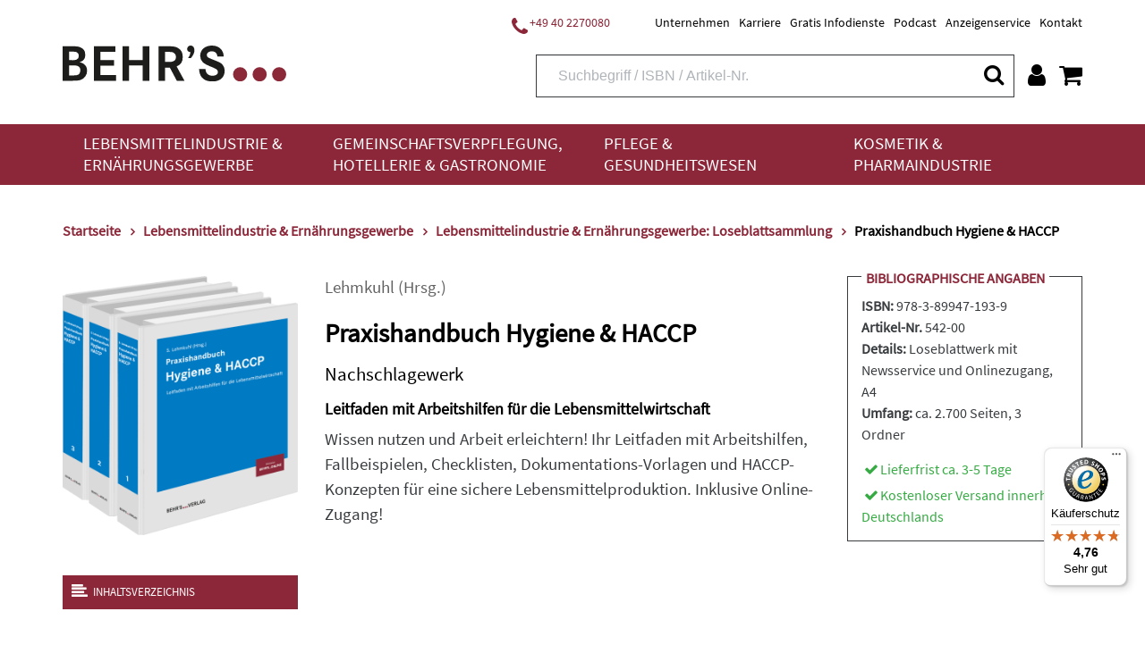

--- FILE ---
content_type: text/html;charset=UTF-8
request_url: https://www.behrs.de/titel/praxishandbuch-hygiene-und-haccp/280?p=54
body_size: 30463
content:
<!DOCTYPE html>
<html xmlns="http://www.w3.org/1999/xhtml" lang="de-DE">
<head>
<title>Praxishandbuch Hygiene und HACCP | Behr&#39;s</title>
<meta http-equiv="Content-Type" content="text/html; charset=utf-8" />
<meta http-equiv="X-UA-Compatible" content="IE=edge" />
<meta name="viewport" content="width=device-width, initial-scale=1.0">
<link rel="SHORTCUT ICON" href="/favicon.ico" />
<meta name="description" content="Bauen Sie Ihr HACCP-System auf und setzen Sie es um, inklusive Praxisanleitungen, Beispiele und Arbeitshilfen für Ihre tägliche Arbeit. LBW&gt;2700S." />
<meta name="keywords" content="" />
<meta name="author" content="Behr's Verlag" />
<meta name="robots" content="all" />
<meta name="language" content="de"/>
<meta property="og:url" content="https://www.behrs.de/titel/praxishandbuch-hygiene-und-haccp/280" />
<meta property="og:title" content="Praxishandbuch Hygiene & HACCP" />
<meta property="og:description" content='Bauen Sie Ihr HACCP-System auf und setzen Sie es um, inklusive Praxisanleitungen, Beispiele und Arbeitshilfen für Ihre tägliche Arbeit. LBW>2700S.' />
<meta property="og:image"	content="https://res.cloudinary.com/pim-red/image/upload/w_600,q_auto/v1565904001/behrs/cover/542-00_nmgibh.png" />
<meta property="og:site_name"	content="Behr's Verlag" />
<meta property="og:locale"	content="de_DE" />
<meta property="og:type"	content="website" />
<meta name="twitter:card"	content="summary"></meta>
<meta name="twitter:site"	content="@Behrs" />
<meta name="twitter:title"	content="Praxishandbuch Hygiene & HACCP" />
<meta name="twitter:description"	content='Bauen Sie Ihr HACCP-System auf und setzen Sie es um, inklusive Praxisanleitungen, Beispiele und Arbeitshilfen für Ihre tägliche Arbeit. LBW>2700S.' />
<meta name="twitter:image"	content="https://res.cloudinary.com/pim-red/image/upload/w_600,q_auto/v1565904001/behrs/cover/542-00_nmgibh.png" />
<meta name="DC.title" content="Praxishandbuch Hygiene und HACCP | Behr&#39;s" />
<meta name="DC.creator" content="Behr's Verlag" />
<meta name="DC.publisher" content="Behr's Verlag" />
<meta name="DC.language" content="German" />
<meta name="DC.subject" content="Bauen Sie Ihr HACCP-System auf und setzen Sie es um, inklusive Praxisanleitungen, Beispiele und Arbeitshilfen für Ihre tägliche Arbeit. LBW&gt;2700S." />
<script src="https://cookiemanager.wirth-horn.de/dist/whCookieManager.min.js"></script>
<link rel="stylesheet" type="text/css" href="https://cookiemanager.wirth-horn.de/dist/whCookieManager.min.css">
<script>
var cookiemanager = new whCookieManager({
'headline':	"Cookie-Hinweis<br />\r\n",
'text':	"<p>Liebe Kund*innen,</p>\r\n\r\n<p>bevor Sie zu unserem Shop fortfahren, m&ouml;chten wir Sie darauf hinweisen, dass unsere Webseite Cookies verwendet. Diese Cookies enthalten keine Allergene und werden f&uuml;r den Betrieb, die fortlaufende Verbesserung der Seite und zu anonymen Statistikzwecken genutzt sowie, um Ihnen ein optimales Nutzererlebnis bieten zu k&ouml;nnen.</p>\r\n\r\n<p>Weitere Informationen finden Sie in unserer <a href=\"/datenschutz/c-171\">Datenschutzerkl&auml;rung</a> und unserem <a href=\"https://www.behrs.de/impressum/c-164\">Impressum</a>.</p>\r\n",
'details_label':	"Konfigurieren<br />\r\n",
'details': "<p><strong>Notwendig:&nbsp;</strong>Diese Cookies sind für den Grundbetrieb der Seite unbedingt notwendig, bspw. für die Warenkorb-Funktion oder&nbsp;das&nbsp;Login.</p>\r\n\r\n<p><strong>Statistik:&nbsp;</strong>Diese Cookies helfen uns, anhand der aufgerufenen&nbsp;Website-Inhalte&nbsp;zu erkennen, wie attraktiv diese für Sie sind. So können wir&nbsp;unsere Inhalte entsprechend optimieren. Wir erfassen an dieser Stelle nur&nbsp;anonymisierte Daten.&nbsp;</p>\r\n\r\n<p><strong>Marketing:&nbsp;</strong>Mithilfe dieser Cookies&nbsp;erkennen wir, welche Produkte und&nbsp;Services aus unserem umfangreichen Angebot zu Ihren Bedürfnissen passen. So&nbsp;können wir&nbsp;Ihnen Inhalte, Rabatte&nbsp;und Services&nbsp;anbieten, die wirklich relevant für Sie sind.</p>\r\n",
'show_checkboxes': false,
'categories': {
'necessary_label':	"Notwendig<br />\r\n",
'statistics':	true,
'statistics_label':	"Statistik<br />\r\n",
'marketing':	true,
'marketing_label':	"Marketing<br />\r\n"
},
'buttons': {
'select_specific_label': "Auswahl best&auml;tigen<br />\r\n",
'select_all_label':	"Akzeptieren<br />\r\n",
'decline_all_label':	'Alle ablehnen',
'show_decline_all_label':	true
},
'cookie_attributes': {
'secure': true,
'samesite': 'none'
}
}, function reload_page() {
window.location.reload();
}
);
</script>
<script type="text/javascript">
window.dataLayer = window.dataLayer || [];
function gtag(){ dataLayer.push(arguments); }
gtag('consent', 'default', {
ad_user_data: 'denied',
ad_personalization: 'denied',
ad_storage: 'denied',
analytics_storage: 'denied',
functionality_storage: 'granted', 
personalization_storage: 'denied',
security_storage: 'denied'
});
// Microsoft UET Tag Consent
window.uetq = window.uetq || [];
window.uetq.push('consent', 'default', {
'ad_storage': 'denied'
});
if ( cookiemanager.accepted_statistics || cookiemanager.accepted_marketing ) {
var newScript = document.createElement("script");
newScript.type = "text/javascript";
newScript.setAttribute("async","true");
newScript.setAttribute("src","https://www.googletagmanager.com/gtag/js?id=G-T022G3D5LK");
document.documentElement.firstChild.appendChild(newScript);
gtag('js', new Date());
if ( cookiemanager.accepted_statistics ) {
gtag('config', 'G-T022G3D5LK');
gtag('consent', 'update', {
analytics_storage: 'granted',
functionality_storage: 'granted',
security_storage: 'granted',
});
}
if ( cookiemanager.accepted_marketing ) {
gtag('config', 'AW-994835470');
gtag('consent', 'update', {
ad_user_data: 'granted',
ad_personalization: 'granted',
ad_storage: 'granted',
personalization_storage: 'granted',
security_storage: 'granted',
});
// Microsoft UET Tag Consent
window.uetq.push('consent', 'update', {
'ad_storage': 'granted'
});
}
(function(i,s,o,g,r,a,m){i['GoogleAnalyticsObject']=r;i[r]=i[r]||function(){
(i[r].q=i[r].q||[]).push(arguments)},i[r].l=1*new Date();a=s.createElement(o),
m=s.getElementsByTagName(o)[0];a.async=1;a.src=g;m.parentNode.insertBefore(a,m)
})(window,document,'script','//www.google-analytics.com/analytics.js','ga');
ga('create','UA-13279578-1','auto');
ga('require','displayfeatures');
}
</script>
<script>
if ( cookiemanager.accepted_statistics ) {
(function(h,o,t,j,a,r){
h.hj=h.hj||function(){(h.hj.q=h.hj.q||[]).push(arguments)};
h._hjSettings={hjid:1507186,hjsv:6};
a=o.getElementsByTagName('head')[0];
r=o.createElement('script');r.async=1;
r.src=t+h._hjSettings.hjid+j+h._hjSettings.hjsv;
a.appendChild(r);
})(window,document,'https://static.hotjar.com/c/hotjar-','.js?sv=');
}
</script>
<!-- Facebook-Pixel BEGIN -->
<script>
if ( cookiemanager.accepted_marketing ) {
!function(f,b,e,v,n,t,s)
{if(f.fbq)return;n=f.fbq=function(){n.callMethod?
n.callMethod.apply(n,arguments):n.queue.push(arguments)};
if(!f._fbq)f._fbq=n;n.push=n;n.loaded=!0;n.version='2.0';
n.queue=[];t=b.createElement(e);t.async=!0;
t.src=v;s=b.getElementsByTagName(e)[0];
s.parentNode.insertBefore(t,s)}(window, document,'script',
'https://connect.facebook.net/en_US/fbevents.js');
fbq('init', '1453637568314787');
fbq('track', 'PageView');
}
</script>
<!-- Facebook-Pixel END -->
<script>
if ( cookiemanager.accepted_marketing ) {
(function(w,d,t,r,u){var f,n,i;w[u]=w[u]||[],f=function(){var o={ti:"137009950"};o.q=w[u],w[u]=new UET(o),w[u].push("pageLoad")},n=d.createElement(t),n.src=r,n.async=1,n.onload=n.onreadystatechange=function(){var s=this.readyState;s&&s!=="loaded"&&s!=="complete"||(f(),n.onload=n.onreadystatechange=null)},i=d.getElementsByTagName(t)[0],i.parentNode.insertBefore(n,i)})(window,document,"script","//bat.bing.com/bat.js","uetq");
}
</script>
<script type="text/javascript">
if ( cookiemanager.accepted_marketing ) {
_linkedin_partner_id = "3083812";
window._linkedin_data_partner_ids = window._linkedin_data_partner_ids || [];
window._linkedin_data_partner_ids.push(_linkedin_partner_id);
}
</script>
<script type="text/javascript">
if ( cookiemanager.accepted_marketing ) {
(function(l) { if (!l){window.lintrk = function(a,b){window.lintrk.q.push([a,b])}; window.lintrk.q=[]} var s = document.getElementsByTagName("script")[0]; var b = document.createElement("script"); b.type = "text/javascript";b.async = true; b.src = "https://snap.licdn.com/li.lms-analytics/insight.min.js"; s.parentNode.insertBefore(b, s);})(window.lintrk);
}
</script>
<!-- Sales Viewer BEGIN -->
<script type="text/javascript">
if ( cookiemanager.accepted_marketing ) {
!(function (s, a, l, e, sv, i, ew, er) {try {(a =s[a] || s[l] || function () {throw "no_xhr";}),(sv = i = "https://salesviewer.org"),(ew = function(x){(s = new Image()), (s.src = "https://salesviewer.org/tle.gif?sva=K7N5Z0X9b9C2&u="+encodeURIComponent(window.location)+"&e=" + encodeURIComponent(x))}),(l = s.SV_XHR = function (d) {return ((er = new a()),(er.onerror = function () {if (sv != i) return ew("load_err");
(sv = "https://www.salesviewer.com/t"), setTimeout(l.bind(null, d), 0);}),(er.onload = function () {(s.execScript || s.eval).call(er, er.responseText);}),er.open("POST", sv, !0),(er.withCredentials = true),er.send(d),er);}),l("h_json=" + 1 * ("JSON" in s && void 0 !== JSON.parse) + "&h_wc=1&h_event=" + 1 * ("addEventListener" in s) + "&sva=" + e);} catch (x) {ew(x)}})(window, "XDomainRequest", "XMLHttpRequest", "K7N5Z0X9b9C2");
}
</script>
<!-- Sales Viewer END -->
<!-- Start of HubSpot Embed Code -->
<script type="text/javascript">
if ( cookiemanager.accepted_marketing ) {
var script = document.createElement('script');
script.src = '//js-eu1.hs-scripts.com/26502815.js';
script.id = 'hs-script-loader';
script.async = true;
script.defer = true;
document.head.appendChild(script);
}
</script>
<!-- End of HubSpot Embed Code -->
<!-- Start of BehrsGmbH Zendesk Widget script -->
<!-- End of BehrsGmbH Zendesk Widget script -->
<link rel="canonical" href="https://www.behrs.de/titel/praxishandbuch-hygiene-und-haccp/280" />
<link rel="stylesheet" href="/_css_global/dist/style.min.css?ts=1764224106991" />
</head>
<body class="page" itemscope="" itemtype="http://schema.org/WebPage">
<div itemscope="" itemtype="http://schema.org/Organization" itemprop="publisher" class="d-none">
<meta itemprop="name" content="Behr's GmbH">
<meta itemprop="logo" content="https://www.behrs.de/_images_global/logo.png" />
<div itemprop="address" itemscope itemtype="http://schema.org/PostalAddress">
<meta itemprop="streetAddress" content="Averhoffstraße 10">
<meta itemprop="addressLocality" content="Hamburg">
<meta itemprop="addressCountry" content="DE">
<meta itemprop="postalCode" content="22085">
<meta itemprop="faxNumber" content="+49 40 2201091">
<meta itemprop="telephone" content="+49 40 227008-0">
<meta itemprop="email" content="info@behrs.de">
</div>
</div>
<meta itemprop="copyrightHolder" content="Behr's GmbH" />
<meta itemprop="copyrightYear" content="2025" />
<meta itemprop="isFamilyFriendly" content="True" />
<meta itemprop="image" content="https://www.behrs.de/_images_global/logo.png" />
<meta itemprop="name" content="Praxishandbuch Hygiene und HACCP | Behr&#39;s">
<div id="sidebar">
<div class="sidebar-close clearfix">
<div id="sidebar_close">
<a href="#" onclick="$('#menu_button').click(); return false;">
<i class="fa fa-close"></i>
</a>
</div>
</div>
<div class="level-1">
<div class="d-flex align-items-start">
<a href="/lebensmittelindustrie-und-ernaehrungsgewerbe/c-4" class="pb-3">
Lebensmittelindustrie &amp; Ernährungsgewerbe
</a>
<button class="toggle-button ml-auto" type="button" data-toggle="collapse" data-target="#toggle_target_10" aria-expanded="false" aria-controls="toggle_target_10">
<i class="fa fa-angle-down"></i>
</button>
</div>
<div id="toggle_target_10" class="collapse">
<div class="d-flex align-items-start mb-2">
<div class="no_link parent pb-2">
<span class="caption-container" TITLE="">
<span class="caption">
Branchen
</span>
</span>
</div>
<button class="toggle-button ml-auto" type="button" data-toggle="collapse" data-target="#toggle_target_14" aria-expanded="false" aria-controls="toggle_target_14">
<i class="fa fa-angle-down"></i>
</button>
</div>
<div id="toggle_target_14" class="collapse">
<div class="content pb-2 link">
<a href="/lebensmittelindustrie-und-ernaehrungsgewerbe/lebensmittelindustrie-und-ernaehrungsgewerbe-branchenuebergreifend/c-15" class="caption-container" TITLE="Lebensmittelindustrie & Ernährungsgewerbe: Branchenübergreifend">
<span class="caption">
Branchenübergreifend
</span>
</a>
</div>
<div class="content pb-2 link">
<a href="/lebensmittelindustrie-und-ernaehrungsgewerbe/backwaren-und-teigwaren/c-16" class="caption-container" TITLE="Backwaren & Teigwaren">
<span class="caption">
Backwaren & Teigwaren
</span>
</a>
</div>
<div class="content pb-2 link">
<a href="/lebensmittelindustrie-und-ernaehrungsgewerbe/fleisch-und-fleischwaren/c-6" class="caption-container" TITLE="Fleisch & Fleischwaren">
<span class="caption">
Fleisch & Fleischwaren
</span>
</a>
</div>
<div class="content pb-2 link">
<a href="/lebensmittelindustrie-und-ernaehrungsgewerbe/fisch-und-fischprodukte/c-31" class="caption-container" TITLE="Fisch & Fischprodukte">
<span class="caption">
Fisch & Fischprodukte
</span>
</a>
</div>
<div class="content pb-2 link">
<a href="/lebensmittelindustrie-und-ernaehrungsgewerbe/feinkost-und-gewuerze/c-32" class="caption-container" TITLE="Feinkost & Gewürze">
<span class="caption">
Feinkost & Gewürze
</span>
</a>
</div>
<div class="content pb-2 link">
<a href="/lebensmittelindustrie-und-ernaehrungsgewerbe/getraenke/c-35" class="caption-container" TITLE="Getränke">
<span class="caption">
Getränke
</span>
</a>
</div>
<div class="content pb-2 link">
<a href="/lebensmittelindustrie-und-ernaehrungsgewerbe/milch-und-milchprodukte/c-5" class="caption-container" TITLE="Milch & Milchprodukte">
<span class="caption">
Milch & Milchprodukte
</span>
</a>
</div>
<div class="content pb-2 link">
<a href="/lebensmittelindustrie-und-ernaehrungsgewerbe/suesswaren-und-speiseeis/c-36" class="caption-container" TITLE="Süßwaren & Speiseeis">
<span class="caption">
Süßwaren & Speiseeis
</span>
</a>
</div>
<div class="content pb-2 link">
<a href="/lebensmittelindustrie-und-ernaehrungsgewerbe/handel/c-37" class="caption-container" TITLE="Handel">
<span class="caption">
Handel
</span>
</a>
</div>
<div class="content pb-2 link">
<a href="/lebensmittelindustrie-und-ernaehrungsgewerbe/schaedlingsbekaempfung/c-17" class="caption-container" TITLE="Schädlingsbekämpfung">
<span class="caption">
Schädlingsbekämpfung
</span>
</a>
</div>
<div class="content pb-2 link">
<a href="/lebensmittelindustrie-und-ernaehrungsgewerbe/verpackung-und-transport/c-38" class="caption-container" TITLE="Verpackung & Transport">
<span class="caption">
Verpackung & Transport
</span>
</a>
</div>
<div class="content pb-2 link">
<a href="/lebensmittelindustrie-und-ernaehrungsgewerbe/futtermittel-und-veterinaerwesen/c-39" class="caption-container" TITLE="Futtermittel & Veterinärwesen">
<span class="caption">
Futtermittel & Veterinärwesen
</span>
</a>
</div>
</div><!-- #toggle_target_14 -->
<div class="d-flex align-items-start mb-2">
<div class="no_link parent pb-2">
<span class="caption-container" TITLE="">
<span class="caption">
Thema
</span>
</span>
</div>
<button class="toggle-button ml-auto" type="button" data-toggle="collapse" data-target="#toggle_target_48" aria-expanded="false" aria-controls="toggle_target_48">
<i class="fa fa-angle-down"></i>
</button>
</div>
<div id="toggle_target_48" class="collapse">
<div class="content pb-2 link">
<a href="/lebensmittelindustrie-und-ernaehrungsgewerbe/lebensmittelindustrie-und-ernaehrungsgewerbe-recht/c-18" class="caption-container" TITLE="Lebensmittelindustrie & Ernährungsgewerbe: Recht">
<span class="caption">
Recht
</span>
</a>
</div>
<div class="content pb-2 link">
<a href="/lebensmittelindustrie-und-ernaehrungsgewerbe/lebensmittelindustrie-und-ernaehrungsgewerbe-hygiene-haccp/c-24" class="caption-container" TITLE="Lebensmittelindustrie & Ernährungsgewerbe: Hygiene/HACCP">
<span class="caption">
Hygiene/HACCP
</span>
</a>
</div>
<div class="content pb-2 link">
<a href="/lebensmittelindustrie-und-ernaehrungsgewerbe/lebensmittelindustrie-und-ernaehrungsgewerbe-qualitaetsmanagement/c-42" class="caption-container" TITLE="Lebensmittelindustrie & Ernährungsgewerbe: Qualitätsmanagement">
<span class="caption">
Qualitätsmanagement
</span>
</a>
</div>
<div class="content pb-2 link">
<a href="/lebensmittelindustrie-und-ernaehrungsgewerbe/lebensmittelindustrie-und-ernaehrungsgewerbe-analytik/c-43" class="caption-container" TITLE="Lebensmittelindustrie & Ernährungsgewerbe: Analytik">
<span class="caption">
Analytik
</span>
</a>
</div>
<div class="content pb-2 link">
<a href="/lebensmittelindustrie-und-ernaehrungsgewerbe/lebensmittelindustrie-und-ernaehrungsgewerbe-mikrobiologie/c-44" class="caption-container" TITLE="Lebensmittelindustrie & Ernährungsgewerbe: Mikrobiologie">
<span class="caption">
Mikrobiologie
</span>
</a>
</div>
<div class="content pb-2 link">
<a href="/lebensmittelindustrie-und-ernaehrungsgewerbe/lebensmittelindustrie-und-ernaehrungsgewerbe-lebensmittelchemie/c-45" class="caption-container" TITLE="Lebensmittelindustrie & Ernährungsgewerbe: Lebensmittelchemie">
<span class="caption">
Lebensmittelchemie
</span>
</a>
</div>
<div class="content pb-2 link">
<a href="/lebensmittelindustrie-und-ernaehrungsgewerbe/lebensmittelindustrie-und-ernaehrungsgewerbe-produktion-technik/c-46" class="caption-container" TITLE="Lebensmittelindustrie & Ernährungsgewerbe: Produktion/Technik">
<span class="caption">
Produktion/Technik
</span>
</a>
</div>
<div class="content pb-2 link">
<a href="/lebensmittelindustrie-und-ernaehrungsgewerbe/lebensmittelindustrie-und-ernaehrungsgewerbe-kueche-und-speisenzubereitung/c-47" class="caption-container" TITLE="Lebensmittelindustrie & Ernährungsgewerbe: Küche & Speisenzubereitung">
<span class="caption">
Küche & Speisenzubereitung
</span>
</a>
</div>
<div class="content pb-2 link">
<a href="/lebensmittelindustrie-und-ernaehrungsgewerbe/lebensmittelindustrie-und-ernaehrungsgewerbe-produktentwicklung/c-48" class="caption-container" TITLE="Lebensmittelindustrie & Ernährungsgewerbe: Produktentwicklung">
<span class="caption">
Produktentwicklung
</span>
</a>
</div>
<div class="content pb-2 link">
<a href="/lebensmittelindustrie-und-ernaehrungsgewerbe/lebensmittelindustrie-und-ernaehrungsgewerbe-marketing/c-49" class="caption-container" TITLE="Lebensmittelindustrie & Ernährungsgewerbe: Marketing">
<span class="caption">
Marketing
</span>
</a>
</div>
<div class="content pb-2 link">
<a href="/lebensmittelindustrie-und-ernaehrungsgewerbe/lebensmittelindustrie-und-ernaehrungsgewerbe-management/c-50" class="caption-container" TITLE="Lebensmittelindustrie & Ernährungsgewerbe: Management">
<span class="caption">
Management
</span>
</a>
</div>
<div class="content pb-2 link">
<a href="/lebensmittelindustrie-und-ernaehrungsgewerbe/lebensmittelindustrie-und-ernaehrungsgewerbe-ernaehrung/c-51" class="caption-container" TITLE="Lebensmittelindustrie & Ernährungsgewerbe: Ernährung">
<span class="caption">
Ernährung
</span>
</a>
</div>
<div class="content pb-2 link">
<a href="/lebensmittelindustrie-und-ernaehrungsgewerbe/lebensmittelindustrie-und-ernaehrungsgewerbe-adressen/c-52" class="caption-container" TITLE="Lebensmittelindustrie & Ernährungsgewerbe: Adressen">
<span class="caption">
Adressen
</span>
</a>
</div>
<div class="content pb-2 link">
<a href="/lebensmittelindustrie-und-ernaehrungsgewerbe/lebensmittelindustrie-und-ernaehrungsgewerbe-weitere/c-53" class="caption-container" TITLE="Lebensmittelindustrie & Ernährungsgewerbe: Weitere">
<span class="caption">
Weitere
</span>
</a>
</div>
</div><!-- #toggle_target_48 -->
<div class="d-flex align-items-start mb-2">
<div class="no_link parent pb-2">
<span class="caption-container" TITLE="">
<span class="caption">
Medien
</span>
</span>
</div>
<button class="toggle-button ml-auto" type="button" data-toggle="collapse" data-target="#toggle_target_51" aria-expanded="false" aria-controls="toggle_target_51">
<i class="fa fa-angle-down"></i>
</button>
</div>
<div id="toggle_target_51" class="collapse">
<div class="content pb-2 link">
<a href="/lebensmittelindustrie-und-ernaehrungsgewerbe/lebensmittelindustrie-und-ernaehrungsgewerbe-loseblattsammlung/c-54" class="caption-container" TITLE="Lebensmittelindustrie & Ernährungsgewerbe: Loseblattsammlung">
<span class="caption">
Loseblattsammlung
</span>
</a>
</div>
<div class="content pb-2 link">
<a href="/lebensmittelindustrie-und-ernaehrungsgewerbe/lebensmittelindustrie-und-ernaehrungsgewerbe-cd-dvd/c-56" class="caption-container" TITLE="Lebensmittelindustrie & Ernährungsgewerbe: CD/DVD">
<span class="caption">
CD/DVD
</span>
</a>
</div>
<div class="content pb-2 link">
<a href="/lebensmittelindustrie-und-ernaehrungsgewerbe/lebensmittelindustrie-und-ernaehrungsgewerbe-fachbuch/c-57" class="caption-container" TITLE="Lebensmittelindustrie & Ernährungsgewerbe: Fachbuch">
<span class="caption">
Fachbuch
</span>
</a>
</div>
<div class="content pb-2 link">
<a href="/lebensmittelindustrie-und-ernaehrungsgewerbe/lebensmittelindustrie-und-ernaehrungsgewerbe-behr-s-online/c-61" class="caption-container" TITLE="Lebensmittelindustrie & Ernährungsgewerbe: BEHR'S...ONLINE">
<span class="caption">
BEHR'S...ONLINE
</span>
</a>
</div>
</div><!-- #toggle_target_51 -->
<div class="d-flex align-items-start mb-2">
<div class="teaser parent pb-2 link">
<a href="https://www.behrs.de/titel/health-und-nutrition-claims/1363" class="caption-container" TITLE="Behr's...Digital Health & Nutrition Claims">
<img src="https://res.cloudinary.com/pim-red/image/upload/q_auto,f_auto,w_300,q_auto,f_auto,w_300/v1695717896/behrs/teaser/Homepage_Bot_Kachel_1_gxuavz.jpg" alt="Health &amp; Nutrition Claims" />
<span class="caption">
Health & Nutrition Claims
</span>
</a>
</div>
</div>
</div>
</div>
<div class="level-1">
<div class="d-flex align-items-start">
<a href="/gemeinschaftsverpflegung-hotellerie-und-gastronomie/c-33" class="pb-3">
Gemeinschaftsverpflegung, Hotellerie &amp; Gastronomie
</a>
<button class="toggle-button ml-auto" type="button" data-toggle="collapse" data-target="#toggle_target_11" aria-expanded="false" aria-controls="toggle_target_11">
<i class="fa fa-angle-down"></i>
</button>
</div>
<div id="toggle_target_11" class="collapse">
<div class="d-flex align-items-start mb-2">
<div class="no_link parent pb-2">
<span class="caption-container" TITLE="">
<span class="caption">
Branchen
</span>
</span>
</div>
<button class="toggle-button ml-auto" type="button" data-toggle="collapse" data-target="#toggle_target_55" aria-expanded="false" aria-controls="toggle_target_55">
<i class="fa fa-angle-down"></i>
</button>
</div>
<div id="toggle_target_55" class="collapse">
<div class="content pb-2 link">
<a href="/gemeinschaftsverpflegung-hotellerie-und-gastronomie/gemeinschaftsverpflegung-hotellerie-und-gastronomie-branchenuebergreifend/c-34" class="caption-container" TITLE="Gemeinschaftsverpflegung, Hotellerie & Gastronomie: Branchenübergreifend">
<span class="caption">
Branchenübergreifend
</span>
</a>
</div>
<div class="content pb-2 link">
<a href="/gemeinschaftsverpflegung-hotellerie-und-gastronomie/restaurant/c-63" class="caption-container" TITLE="Restaurant">
<span class="caption">
Restaurant
</span>
</a>
</div>
<div class="content pb-2 link">
<a href="/gemeinschaftsverpflegung-hotellerie-und-gastronomie/altenpflege-und-krankenhaus/c-65" class="caption-container" TITLE="Altenpflege & Krankenhaus">
<span class="caption">
Altenpflege & Krankenhaus
</span>
</a>
</div>
<div class="content pb-2 link">
<a href="/gemeinschaftsverpflegung-hotellerie-und-gastronomie/gemeinschaftsverpflegung-hotellerie-und-gastronomie-weitere-branchen/c-66" class="caption-container" TITLE="Gemeinschaftsverpflegung, Hotellerie & Gastronomie: Weitere Branchen">
<span class="caption">
Weitere
</span>
</a>
</div>
</div><!-- #toggle_target_55 -->
<div class="d-flex align-items-start mb-2">
<div class="no_link parent pb-2">
<span class="caption-container" TITLE="">
<span class="caption">
Thema
</span>
</span>
</div>
<button class="toggle-button ml-auto" type="button" data-toggle="collapse" data-target="#toggle_target_142" aria-expanded="false" aria-controls="toggle_target_142">
<i class="fa fa-angle-down"></i>
</button>
</div>
<div id="toggle_target_142" class="collapse">
<div class="content pb-2 link">
<a href="/gemeinschaftsverpflegung-hotellerie-und-gastronomie/gemeinschaftsverpflegung-hotellerie-und-gastronomie-recht/c-68" class="caption-container" TITLE="Gemeinschaftsverpflegung, Hotellerie & Gastronomie: Recht">
<span class="caption">
Recht
</span>
</a>
</div>
<div class="content pb-2 link">
<a href="/gemeinschaftsverpflegung-hotellerie-und-gastronomie/gemeinschaftsverpflegung-hotellerie-und-gastronomie-hygiene-haccp/c-69" class="caption-container" TITLE="Gemeinschaftsverpflegung, Hotellerie & Gastronomie: Hygiene/HACCP">
<span class="caption">
Hygiene/HACCP
</span>
</a>
</div>
<div class="content pb-2 link">
<a href="/gemeinschaftsverpflegung-hotellerie-und-gastronomie/gemeinschaftsverpflegung-hotellerie-und-gastronomie-qualitaetsmanagement/c-70" class="caption-container" TITLE="Gemeinschaftsverpflegung, Hotellerie & Gastronomie: Qualitätsmanagement">
<span class="caption">
Qualitätsmanagement
</span>
</a>
</div>
<div class="content pb-2 link">
<a href="/gemeinschaftsverpflegung-hotellerie-und-gastronomie/gemeinschaftsverpflegung-hotellerie-und-gastronomie-produktion-technik/c-75" class="caption-container" TITLE="Gemeinschaftsverpflegung, Hotellerie & Gastronomie: Produktion/Technik">
<span class="caption">
Produktion/Technik
</span>
</a>
</div>
<div class="content pb-2 link">
<a href="/gemeinschaftsverpflegung-hotellerie-und-gastronomie/gemeinschaftsverpflegung-hotellerie-und-gastronomie-kueche-und-speisenzubereitung/c-76" class="caption-container" TITLE="Gemeinschaftsverpflegung, Hotellerie & Gastronomie: Küche & Speisenzubereitung">
<span class="caption">
Küche & Speisenzubereitung
</span>
</a>
</div>
<div class="content pb-2 link">
<a href="/gemeinschaftsverpflegung-hotellerie-und-gastronomie/gemeinschaftsverpflegung-hotellerie-und-gastronomie-marketing/c-78" class="caption-container" TITLE="Gemeinschaftsverpflegung, Hotellerie & Gastronomie: Marketing">
<span class="caption">
Marketing
</span>
</a>
</div>
<div class="content pb-2 link">
<a href="/gemeinschaftsverpflegung-hotellerie-und-gastronomie/gemeinschaftsverpflegung-hotellerie-und-gastronomie-management/c-79" class="caption-container" TITLE="Gemeinschaftsverpflegung, Hotellerie & Gastronomie: Management">
<span class="caption">
Management
</span>
</a>
</div>
<div class="content pb-2 link">
<a href="/gemeinschaftsverpflegung-hotellerie-und-gastronomie/gemeinschaftsverpflegung-hotellerie-und-gastronomie-ernaehrung/c-80" class="caption-container" TITLE="Gemeinschaftsverpflegung, Hotellerie & Gastronomie: Ernährung">
<span class="caption">
Ernährung
</span>
</a>
</div>
<div class="content pb-2 link">
<a href="/gemeinschaftsverpflegung-hotellerie-und-gastronomie/gemeinschaftsverpflegung-hotellerie-und-gastronomie-weitere-themen/c-82" class="caption-container" TITLE="Gemeinschaftsverpflegung, Hotellerie & Gastronomie: Weitere Themen">
<span class="caption">
Weitere
</span>
</a>
</div>
</div><!-- #toggle_target_142 -->
<div class="d-flex align-items-start mb-2">
<div class="no_link parent pb-2">
<span class="caption-container" TITLE="">
<span class="caption">
Medien
</span>
</span>
</div>
<button class="toggle-button ml-auto" type="button" data-toggle="collapse" data-target="#toggle_target_192" aria-expanded="false" aria-controls="toggle_target_192">
<i class="fa fa-angle-down"></i>
</button>
</div>
<div id="toggle_target_192" class="collapse">
<div class="content pb-2 link">
<a href="/gemeinschaftsverpflegung-hotellerie-und-gastronomie/gemeinschaftsverpflegung-hotellerie-und-gastronomie-loseblattsammlung/c-83" class="caption-container" TITLE="Gemeinschaftsverpflegung, Hotellerie & Gastronomie: Loseblattsammlung">
<span class="caption">
Loseblattsammlung
</span>
</a>
</div>
<div class="content pb-2 link">
<a href="/gemeinschaftsverpflegung-hotellerie-und-gastronomie/gemeinschaftsverpflegung-hotellerie-und-gastronomie-cd-dvd/c-84" class="caption-container" TITLE="Gemeinschaftsverpflegung, Hotellerie & Gastronomie: CD/DVD">
<span class="caption">
CD/DVD
</span>
</a>
</div>
<div class="content pb-2 link">
<a href="/gemeinschaftsverpflegung-hotellerie-und-gastronomie/gemeinschaftsverpflegung-hotellerie-und-gastronomie-fachbuch/c-85" class="caption-container" TITLE="Gemeinschaftsverpflegung, Hotellerie & Gastronomie: Fachbuch">
<span class="caption">
Fachbuch
</span>
</a>
</div>
<div class="content pb-2 link">
<a href="/gemeinschaftsverpflegung-hotellerie-und-gastronomie/gemeinschaftsverpflegung-hotellerie-und-gastronomie-behr-s-online/c-91" class="caption-container" TITLE="Gemeinschaftsverpflegung, Hotellerie & Gastronomie: BEHR'S...ONLINE">
<span class="caption">
BEHR'S...ONLINE
</span>
</a>
</div>
</div><!-- #toggle_target_192 -->
</div>
</div>
<div class="level-1">
<div class="d-flex align-items-start">
<a href="/pflege-und-gesundheitswesen/c-93" class="pb-3">
Pflege &amp; Gesundheitswesen
</a>
<button class="toggle-button ml-auto" type="button" data-toggle="collapse" data-target="#toggle_target_12" aria-expanded="false" aria-controls="toggle_target_12">
<i class="fa fa-angle-down"></i>
</button>
</div>
<div id="toggle_target_12" class="collapse">
<div class="d-flex align-items-start mb-2">
<div class="no_link parent pb-2">
<span class="caption-container" TITLE="">
<span class="caption">
Branchen
</span>
</span>
</div>
<button class="toggle-button ml-auto" type="button" data-toggle="collapse" data-target="#toggle_target_201" aria-expanded="false" aria-controls="toggle_target_201">
<i class="fa fa-angle-down"></i>
</button>
</div>
<div id="toggle_target_201" class="collapse">
<div class="content pb-2 link">
<a href="/pflege-und-gesundheitswesen/krankenhaus/c-94" class="caption-container" TITLE="Krankenhaus">
<span class="caption">
Krankenhaus
</span>
</a>
</div>
<div class="content pb-2 link">
<a href="/pflege-und-gesundheitswesen/stationaere-pflegeeinrichtung/c-95" class="caption-container" TITLE="Stationäre Pflegeeinrichtung">
<span class="caption">
Stationäre Pflegeeinrichtung
</span>
</a>
</div>
<div class="content pb-2 link">
<a href="/pflege-und-gesundheitswesen/ambulante-pflegeeinrichtung/c-96" class="caption-container" TITLE="Ambulante Pflegeeinrichtung">
<span class="caption">
Ambulante Pflegeeinrichtung
</span>
</a>
</div>
<div class="content pb-2 link">
<a href="/pflege-und-gesundheitswesen/pflege-und-gesundheit-weitere-branchen/c-97" class="caption-container" TITLE="Pflege & Gesundheit: Weitere Branchen">
<span class="caption">
Weitere
</span>
</a>
</div>
</div><!-- #toggle_target_201 -->
<div class="d-flex align-items-start mb-2">
<div class="no_link parent pb-2">
<span class="caption-container" TITLE="">
<span class="caption">
Thema
</span>
</span>
</div>
<button class="toggle-button ml-auto" type="button" data-toggle="collapse" data-target="#toggle_target_206" aria-expanded="false" aria-controls="toggle_target_206">
<i class="fa fa-angle-down"></i>
</button>
</div>
<div id="toggle_target_206" class="collapse">
<div class="content pb-2 link">
<a href="/pflege-und-gesundheitswesen/pflege-und-gesundheit-recht/c-99" class="caption-container" TITLE="Pflege & Gesundheit: Recht">
<span class="caption">
Recht
</span>
</a>
</div>
<div class="content pb-2 link">
<a href="/pflege-und-gesundheitswesen/pflege-und-gesundheit-hygiene-haccp/c-100" class="caption-container" TITLE="Pflege & Gesundheit: Hygiene/HACCP">
<span class="caption">
Hygiene/HACCP
</span>
</a>
</div>
<div class="content pb-2 link">
<a href="/pflege-und-gesundheitswesen/pflege-und-gesundheit-qualitaetsmanagement/c-101" class="caption-container" TITLE="Pflege & Gesundheit: Qualitätsmanagement">
<span class="caption">
Qualitätsmanagement
</span>
</a>
</div>
<div class="content pb-2 link">
<a href="/pflege-und-gesundheitswesen/pflege-und-gesundheit-analytik/c-102" class="caption-container" TITLE="Pflege & Gesundheit: Analytik">
<span class="caption">
Analytik
</span>
</a>
</div>
<div class="content pb-2 link">
<a href="/pflege-und-gesundheitswesen/pflege-und-gesundheit-mikrobiologie/c-103" class="caption-container" TITLE="Pflege & Gesundheit: Mikrobiologie">
<span class="caption">
Mikrobiologie
</span>
</a>
</div>
<div class="content pb-2 link">
<a href="/pflege-und-gesundheitswesen/pflege-und-gesundheit-produktion-technik/c-105" class="caption-container" TITLE="Pflege & Gesundheit: Produktion/Technik">
<span class="caption">
Produktion/Technik
</span>
</a>
</div>
<div class="content pb-2 link">
<a href="/pflege-und-gesundheitswesen/pflege-und-gesundheit-management/c-109" class="caption-container" TITLE="Pflege & Gesundheit: Management">
<span class="caption">
Management
</span>
</a>
</div>
<div class="content pb-2 link">
<a href="/pflege-und-gesundheitswesen/pflege-und-gesundheit-ernaehrung/c-111" class="caption-container" TITLE="Pflege & Gesundheit: Ernährung">
<span class="caption">
Ernährung
</span>
</a>
</div>
<div class="content pb-2 link">
<a href="/pflege-und-gesundheitswesen/pflege-und-gesundheit-weitere-themen/c-113" class="caption-container" TITLE="Pflege & Gesundheit: Weitere Themen">
<span class="caption">
Weitere
</span>
</a>
</div>
</div><!-- #toggle_target_206 -->
<div class="d-flex align-items-start mb-2">
<div class="no_link parent pb-2">
<span class="caption-container" TITLE="">
<span class="caption">
Medien
</span>
</span>
</div>
<button class="toggle-button ml-auto" type="button" data-toggle="collapse" data-target="#toggle_target_223" aria-expanded="false" aria-controls="toggle_target_223">
<i class="fa fa-angle-down"></i>
</button>
</div>
<div id="toggle_target_223" class="collapse">
<div class="content pb-2 link">
<a href="/pflege-und-gesundheitswesen/pflege-und-gesundheit-loseblattsammlung/c-114" class="caption-container" TITLE="Pflege & Gesundheit: Loseblattsammlung">
<span class="caption">
Loseblattsammlung
</span>
</a>
</div>
<div class="content pb-2 link">
<a href="/pflege-und-gesundheitswesen/pflege-und-gesundheit-cd-dvd/c-115" class="caption-container" TITLE="Pflege & Gesundheit: CD/DVD">
<span class="caption">
CD/DVD
</span>
</a>
</div>
<div class="content pb-2 link">
<a href="/pflege-und-gesundheitswesen/pflege-und-gesundheit-fachbuch/c-116" class="caption-container" TITLE="Pflege & Gesundheit: Fachbuch">
<span class="caption">
Fachbuch
</span>
</a>
</div>
<div class="content pb-2 link">
<a href="/pflege-und-gesundheitswesen/zeitschrift/c-117" class="caption-container" TITLE="Zeitschrift">
<span class="caption">
Zeitschrift
</span>
</a>
</div>
</div><!-- #toggle_target_223 -->
</div>
</div>
<div class="level-1">
<div class="d-flex align-items-start">
<a href="/kosmetik-und-pharmaindustrie/c-123" class="pb-3">
Kosmetik &amp; Pharmaindustrie
</a>
<button class="toggle-button ml-auto" type="button" data-toggle="collapse" data-target="#toggle_target_52" aria-expanded="false" aria-controls="toggle_target_52">
<i class="fa fa-angle-down"></i>
</button>
</div>
<div id="toggle_target_52" class="collapse">
<div class="d-flex align-items-start mb-2">
<div class="no_link parent pb-2">
<span class="caption-container" TITLE="">
<span class="caption">
Branchen
</span>
</span>
</div>
<button class="toggle-button ml-auto" type="button" data-toggle="collapse" data-target="#toggle_target_233" aria-expanded="false" aria-controls="toggle_target_233">
<i class="fa fa-angle-down"></i>
</button>
</div>
<div id="toggle_target_233" class="collapse">
<div class="content pb-2 link">
<a href="/kosmetik-und-pharmaindustrie/kosmetik/c-124" class="caption-container" TITLE="Kosmetik">
<span class="caption">
Kosmetik
</span>
</a>
</div>
<div class="content pb-2 link">
<a href="/kosmetik-und-pharmaindustrie/pharma/c-125" class="caption-container" TITLE="Pharma">
<span class="caption">
Pharma
</span>
</a>
</div>
</div><!-- #toggle_target_233 -->
<div class="d-flex align-items-start mb-2">
<div class="no_link parent pb-2">
<span class="caption-container" TITLE="">
<span class="caption">
Thema
</span>
</span>
</div>
<button class="toggle-button ml-auto" type="button" data-toggle="collapse" data-target="#toggle_target_237" aria-expanded="false" aria-controls="toggle_target_237">
<i class="fa fa-angle-down"></i>
</button>
</div>
<div id="toggle_target_237" class="collapse">
<div class="content pb-2 link">
<a href="/kosmetik-und-pharmaindustrie/kosmetik-und-pharmaindustrie-recht/c-127" class="caption-container" TITLE="Kosmetik & Pharmaindustrie: Recht">
<span class="caption">
Recht
</span>
</a>
</div>
<div class="content pb-2 link">
<a href="/kosmetik-und-pharmaindustrie/kosmetik-und-pharmaindustrie-qualitaetsmanagement/c-129" class="caption-container" TITLE="Kosmetik & Pharmaindustrie: Qualitätsmanagement">
<span class="caption">
Qualitätsmanagement
</span>
</a>
</div>
<div class="content pb-2 link">
<a href="/kosmetik-und-pharmaindustrie/kosmetik-und-pharmaindustrie-analytik/c-130" class="caption-container" TITLE="Kosmetik & Pharmaindustrie: Analytik">
<span class="caption">
Analytik
</span>
</a>
</div>
<div class="content pb-2 link">
<a href="/kosmetik-und-pharmaindustrie/kosmetik-und-pharmaindustrie-produktion-technik/c-133" class="caption-container" TITLE="Kosmetik & Pharmaindustrie: Produktion/Technik">
<span class="caption">
Produktion/Technik
</span>
</a>
</div>
<div class="content pb-2 link">
<a href="/kosmetik-und-pharmaindustrie/kosmetik-und-pharmaindustrie-produktentwicklung/c-135" class="caption-container" TITLE="Kosmetik & Pharmaindustrie: Produktentwicklung">
<span class="caption">
Produktentwicklung
</span>
</a>
</div>
<div class="content pb-2 link">
<a href="/kosmetik-und-pharmaindustrie/kosmetik-und-pharmaindustrie-marketing/c-136" class="caption-container" TITLE="Kosmetik & Pharmaindustrie: Marketing">
<span class="caption">
Marketing
</span>
</a>
</div>
<div class="content pb-2 link">
<a href="/kosmetik-und-pharmaindustrie/kosmetik-und-pharmaindustrie-adressen/c-139" class="caption-container" TITLE="Kosmetik & Pharmaindustrie: Adressen">
<span class="caption">
Adressen
</span>
</a>
</div>
</div><!-- #toggle_target_237 -->
<div class="d-flex align-items-start mb-2">
<div class="no_link parent pb-2">
<span class="caption-container" TITLE="">
<span class="caption">
Medien
</span>
</span>
</div>
<button class="toggle-button ml-auto" type="button" data-toggle="collapse" data-target="#toggle_target_254" aria-expanded="false" aria-controls="toggle_target_254">
<i class="fa fa-angle-down"></i>
</button>
</div>
<div id="toggle_target_254" class="collapse">
<div class="content pb-2 link">
<a href="/kosmetik-und-pharmaindustrie/kosmetik-und-pharmaindustrie-loseblattsammlung/c-141" class="caption-container" TITLE="Kosmetik & Pharmaindustrie: Loseblattsammlung">
<span class="caption">
Loseblattsammlung
</span>
</a>
</div>
<div class="content pb-2 link">
<a href="/kosmetik-und-pharmaindustrie/kosmetik-und-pharmaindustrie-fachbuch/c-143" class="caption-container" TITLE="Kosmetik & Pharmaindustrie: Fachbuch">
<span class="caption">
Fachbuch
</span>
</a>
</div>
<div class="content pb-2 link">
<a href="/kosmetik-und-pharmaindustrie/kosmetik-und-pharmaindustrie-behr-s-online/c-147" class="caption-container" TITLE="Kosmetik & Pharmaindustrie: BEHR'S...ONLINE">
<span class="caption">
BEHR'S...ONLINE
</span>
</a>
</div>
</div><!-- #toggle_target_254 -->
</div>
</div>
<div id="sidebar_user_links">
<div class="level-1 user-link">
<div class="d-flex align-items-start">
<a href="/unternehmen/c-1527" title="Unternehmen">
Unternehmen
</a>
</div>
</div>
<div class="level-1 user-link">
<div class="d-flex align-items-start">
<a href="/karriere/c-1528" title="Karriere">
Karriere
</a>
</div>
</div>
<div class="level-1 user-link">
<div class="d-flex align-items-start">
<a href="/newsletter-anmeldung/c-1306" title="Newsletter Anmeldung">
Gratis Infodienste
</a>
</div>
</div>
<div class="level-1 user-link">
<div class="d-flex align-items-start">
<a href="/podcast/c-1212" title="Podcast">
Podcast
</a>
</div>
</div>
<div class="level-1 user-link">
<div class="d-flex align-items-start">
<a href="/anzeigenservice/c-152" title="Anzeigenservice">
Anzeigenservice
</a>
</div>
</div>
<div class="level-1 user-link last">
<div class="d-flex align-items-start">
<a href="/kontakt/c-150" title="Kontakt">
Kontakt
</a>
</div>
</div>
<div class="level-1 user-link">
<a href="/warenkorb/konto" title="Zum Login">
<i class="fa fa-user"></i>
Login
</a>
</div>
<div class="level-1 user-link">
<a href="/warenkorb/index" title="Zum Warenkorb">
<i class="fa fa-shopping-cart"></i>
Warenkorb
</a>
</div>
</div>
</div><!-- #sidebar -->
<noscript>
<div class="warnung_browser">
<strong>Javascript Deaktiviert!</strong><br />
Bitte aktivieren Sie JavaScript um alle Funktionen auf unserer Webseite nutzen zu können.
</div>
</noscript>
<div id="page">
<header id="header">
<div class="container">
<div id="header_subnavigation" class="pull-right">
<ul class="header-subnavigation clearfix">
<li class="red-info contact-phone">
<span class="fa fa-fw fa-phone"></span>&nbsp; +49 40 2270080<br />
</li>
<li>
<a href="/unternehmen/c-1527" title="Unternehmen">
Unternehmen
</a>
</li>
<li>
<a href="/karriere/c-1528" title="Karriere">
Karriere
</a>
</li>
<li>
<a href="/newsletter-anmeldung/c-1306" title="Newsletter Anmeldung">
Gratis Infodienste
</a>
</li>
<li>
<a href="/podcast/c-1212" title="Podcast">
Podcast
</a>
</li>
<li>
<a href="/anzeigenservice/c-152" title="Anzeigenservice">
Anzeigenservice
</a>
</li>
<li>
<a href="/kontakt/c-150" title="Kontakt">
Kontakt
</a>
</li>
</ul>
</div>
<div class="clearfix"></div>
<div class="header-left pull-left">
<div id="logo">
<a href="/" title="Behr's Verlag" aria-label="Behr's Verlag">
<img src="/_images_global/Behrs_Logo.svg" alt="Behr's Verlag" style="max-width:250px;" />
</a>
</div>
</div>
<div class="header-right pull-right">
<div id="header_subnavigation_smartphone">
<ul class="header-subnavigation-smartphone">
<li>
<a href="#" onclick="toggle_search(); return false;" aria-label="Suche">
<i class="fa fa-search"></i>
</a>
</li>
<li>
<a href="/warenkorb/konto" aria-label="Benutzerkonto">
<i class="fa fa-user"></i>
</a>
</li>
<li>
<span class="wako-count-header-wrapper-mobile">
<a href="/" onclick="update_wakobox_and_show('0',true); return false;" aria-label="Warenkorb anzeigen">
<i class="fa fa-shopping-cart"></i>
</a>
<span class="wako-count-header-mobile d-none">
0
</span>
</span>
</li>
<li>
<a href="#" onclick="init_sidebar(); return false;" id="menu_button" aria-label="Menü">
<i class="fa fa-bars"></i>
</a>
</li>
</ul>
</div>
<div class="d-flex">
<div id="search_input_box">
<form class="search-form" action="/suche" method="get" accept-charset="utf-8">
<div>
<input type="hidden" name="is_academy_page" value="0" id="is_academy_page" />
</div>
<div class="typeahead__container" id="search-input-box">
<div class="typeahead__field">
<span class="typeahead__query">
<input type="text" name="s" class="form-control search-field" placeholder="Suchbegriff / ISBN / Artikel-Nr." autocomplete="off" required="required" />
</span>
<span class="typeahead__button">
<button type="submit" class="search-icon" title="Suchen">
<i class="fa fa-search"></i>
</button>
</span>
</div>
</div>
</form>
</div>
<div class="pull-left">
<a href="/warenkorb/konto" id="header_user_button" aria-label="Benutzerkonto">
<i class="fa fa-user"></i>
</a>
</div>
<div class="wako-count-header-wrapper pull-left">
<a href="/" onclick="update_wakobox_and_show('0',true); return false;" id="header_shopping_cart" aria-label="Warenkorb anzeigen">
<i class="fa fa-shopping-cart"></i>
<span class="wako-count-header d-none">
0
</span>
</a>
</div>
</div>
</div>
</div><!-- .container -->
<div id="header_main_navigation">
<div class="container">
<div class="row">
<div class="main-navi-container col-sm-12">
<ul class="main-navi clearfix">
<li class="menu-to-hover" id="header_menu_10">
<a data-overlay="10" href="/lebensmittelindustrie-und-ernaehrungsgewerbe/c-4" class="header-navigation-menu">
Lebensmittelindustrie &amp; Ernährungsgewerbe
</a>
<div id="header_navigation_overlay_10" class="header-navigation-overlay" style="display: none;">
<div class="container p-5">
<div class="row">
<div class="header-menu-column col-3">
<ul class="header-menu-ul">
<li class="no_link">
<span class="parent caption-container" TITLE="">
Branchen
</span>
<ul>
<li class="content link">
<a href="/lebensmittelindustrie-und-ernaehrungsgewerbe/lebensmittelindustrie-und-ernaehrungsgewerbe-branchenuebergreifend/c-15" class="caption-container" TITLE="Lebensmittelindustrie &amp; Ernährungsgewerbe: Branchenübergreifend">
Branchenübergreifend
</a>
</li>
<li class="content link">
<a href="/lebensmittelindustrie-und-ernaehrungsgewerbe/backwaren-und-teigwaren/c-16" class="caption-container" TITLE="Backwaren &amp; Teigwaren">
Backwaren & Teigwaren
</a>
</li>
<li class="content link">
<a href="/lebensmittelindustrie-und-ernaehrungsgewerbe/fleisch-und-fleischwaren/c-6" class="caption-container" TITLE="Fleisch &amp; Fleischwaren">
Fleisch & Fleischwaren
</a>
</li>
<li class="content link">
<a href="/lebensmittelindustrie-und-ernaehrungsgewerbe/fisch-und-fischprodukte/c-31" class="caption-container" TITLE="Fisch &amp; Fischprodukte">
Fisch & Fischprodukte
</a>
</li>
<li class="content link">
<a href="/lebensmittelindustrie-und-ernaehrungsgewerbe/feinkost-und-gewuerze/c-32" class="caption-container" TITLE="Feinkost &amp; Gewürze">
Feinkost & Gewürze
</a>
</li>
<li class="content link">
<a href="/lebensmittelindustrie-und-ernaehrungsgewerbe/getraenke/c-35" class="caption-container" TITLE="Getränke">
Getränke
</a>
</li>
<li class="content link">
<a href="/lebensmittelindustrie-und-ernaehrungsgewerbe/milch-und-milchprodukte/c-5" class="caption-container" TITLE="Milch &amp; Milchprodukte">
Milch & Milchprodukte
</a>
</li>
<li class="content link">
<a href="/lebensmittelindustrie-und-ernaehrungsgewerbe/suesswaren-und-speiseeis/c-36" class="caption-container" TITLE="Süßwaren &amp; Speiseeis">
Süßwaren & Speiseeis
</a>
</li>
<li class="content link">
<a href="/lebensmittelindustrie-und-ernaehrungsgewerbe/handel/c-37" class="caption-container" TITLE="Handel">
Handel
</a>
</li>
<li class="content link">
<a href="/lebensmittelindustrie-und-ernaehrungsgewerbe/schaedlingsbekaempfung/c-17" class="caption-container" TITLE="Schädlingsbekämpfung">
Schädlingsbekämpfung
</a>
</li>
<li class="content link">
<a href="/lebensmittelindustrie-und-ernaehrungsgewerbe/verpackung-und-transport/c-38" class="caption-container" TITLE="Verpackung &amp; Transport">
Verpackung & Transport
</a>
</li>
<li class="content link">
<a href="/lebensmittelindustrie-und-ernaehrungsgewerbe/futtermittel-und-veterinaerwesen/c-39" class="caption-container" TITLE="Futtermittel &amp; Veterinärwesen">
Futtermittel & Veterinärwesen
</a>
</li>
</ul>
</li>
</ul>
</div>
<div class="header-menu-column col-3">
<ul class="header-menu-ul">
<li class="no_link">
<span class="parent caption-container" TITLE="">
Thema
</span>
<ul>
<li class="content link">
<a href="/lebensmittelindustrie-und-ernaehrungsgewerbe/lebensmittelindustrie-und-ernaehrungsgewerbe-recht/c-18" class="caption-container" TITLE="Lebensmittelindustrie &amp; Ernährungsgewerbe: Recht">
Recht
</a>
</li>
<li class="content link">
<a href="/lebensmittelindustrie-und-ernaehrungsgewerbe/lebensmittelindustrie-und-ernaehrungsgewerbe-hygiene-haccp/c-24" class="caption-container" TITLE="Lebensmittelindustrie &amp; Ernährungsgewerbe: Hygiene/HACCP">
Hygiene/HACCP
</a>
</li>
<li class="content link">
<a href="/lebensmittelindustrie-und-ernaehrungsgewerbe/lebensmittelindustrie-und-ernaehrungsgewerbe-qualitaetsmanagement/c-42" class="caption-container" TITLE="Lebensmittelindustrie &amp; Ernährungsgewerbe: Qualitätsmanagement">
Qualitätsmanagement
</a>
</li>
<li class="content link">
<a href="/lebensmittelindustrie-und-ernaehrungsgewerbe/lebensmittelindustrie-und-ernaehrungsgewerbe-analytik/c-43" class="caption-container" TITLE="Lebensmittelindustrie &amp; Ernährungsgewerbe: Analytik">
Analytik
</a>
</li>
<li class="content link">
<a href="/lebensmittelindustrie-und-ernaehrungsgewerbe/lebensmittelindustrie-und-ernaehrungsgewerbe-mikrobiologie/c-44" class="caption-container" TITLE="Lebensmittelindustrie &amp; Ernährungsgewerbe: Mikrobiologie">
Mikrobiologie
</a>
</li>
<li class="content link">
<a href="/lebensmittelindustrie-und-ernaehrungsgewerbe/lebensmittelindustrie-und-ernaehrungsgewerbe-lebensmittelchemie/c-45" class="caption-container" TITLE="Lebensmittelindustrie &amp; Ernährungsgewerbe: Lebensmittelchemie">
Lebensmittelchemie
</a>
</li>
<li class="content link">
<a href="/lebensmittelindustrie-und-ernaehrungsgewerbe/lebensmittelindustrie-und-ernaehrungsgewerbe-produktion-technik/c-46" class="caption-container" TITLE="Lebensmittelindustrie &amp; Ernährungsgewerbe: Produktion/Technik">
Produktion/Technik
</a>
</li>
<li class="content link">
<a href="/lebensmittelindustrie-und-ernaehrungsgewerbe/lebensmittelindustrie-und-ernaehrungsgewerbe-kueche-und-speisenzubereitung/c-47" class="caption-container" TITLE="Lebensmittelindustrie &amp; Ernährungsgewerbe: Küche &amp; Speisenzubereitung">
Küche & Speisenzubereitung
</a>
</li>
<li class="content link">
<a href="/lebensmittelindustrie-und-ernaehrungsgewerbe/lebensmittelindustrie-und-ernaehrungsgewerbe-produktentwicklung/c-48" class="caption-container" TITLE="Lebensmittelindustrie &amp; Ernährungsgewerbe: Produktentwicklung">
Produktentwicklung
</a>
</li>
<li class="content link">
<a href="/lebensmittelindustrie-und-ernaehrungsgewerbe/lebensmittelindustrie-und-ernaehrungsgewerbe-marketing/c-49" class="caption-container" TITLE="Lebensmittelindustrie &amp; Ernährungsgewerbe: Marketing">
Marketing
</a>
</li>
<li class="content link">
<a href="/lebensmittelindustrie-und-ernaehrungsgewerbe/lebensmittelindustrie-und-ernaehrungsgewerbe-management/c-50" class="caption-container" TITLE="Lebensmittelindustrie &amp; Ernährungsgewerbe: Management">
Management
</a>
</li>
<li class="content link">
<a href="/lebensmittelindustrie-und-ernaehrungsgewerbe/lebensmittelindustrie-und-ernaehrungsgewerbe-ernaehrung/c-51" class="caption-container" TITLE="Lebensmittelindustrie &amp; Ernährungsgewerbe: Ernährung">
Ernährung
</a>
</li>
<li class="content link">
<a href="/lebensmittelindustrie-und-ernaehrungsgewerbe/lebensmittelindustrie-und-ernaehrungsgewerbe-adressen/c-52" class="caption-container" TITLE="Lebensmittelindustrie &amp; Ernährungsgewerbe: Adressen">
Adressen
</a>
</li>
<li class="content link">
<a href="/lebensmittelindustrie-und-ernaehrungsgewerbe/lebensmittelindustrie-und-ernaehrungsgewerbe-weitere/c-53" class="caption-container" TITLE="Lebensmittelindustrie &amp; Ernährungsgewerbe: Weitere">
Weitere
</a>
</li>
</ul>
</li>
</ul>
</div>
<div class="header-menu-column col-3">
<ul class="header-menu-ul">
<li class="no_link">
<span class="parent caption-container" TITLE="">
Medien
</span>
<ul>
<li class="content link">
<a href="/lebensmittelindustrie-und-ernaehrungsgewerbe/lebensmittelindustrie-und-ernaehrungsgewerbe-loseblattsammlung/c-54" class="caption-container" TITLE="Lebensmittelindustrie &amp; Ernährungsgewerbe: Loseblattsammlung">
Loseblattsammlung
</a>
</li>
<li class="content link">
<a href="/lebensmittelindustrie-und-ernaehrungsgewerbe/lebensmittelindustrie-und-ernaehrungsgewerbe-cd-dvd/c-56" class="caption-container" TITLE="Lebensmittelindustrie &amp; Ernährungsgewerbe: CD/DVD">
CD/DVD
</a>
</li>
<li class="content link">
<a href="/lebensmittelindustrie-und-ernaehrungsgewerbe/lebensmittelindustrie-und-ernaehrungsgewerbe-fachbuch/c-57" class="caption-container" TITLE="Lebensmittelindustrie &amp; Ernährungsgewerbe: Fachbuch">
Fachbuch
</a>
</li>
<li class="content link">
<a href="/lebensmittelindustrie-und-ernaehrungsgewerbe/lebensmittelindustrie-und-ernaehrungsgewerbe-behr-s-online/c-61" class="caption-container" TITLE="Lebensmittelindustrie &amp; Ernährungsgewerbe: BEHR'S...ONLINE">
BEHR'S...ONLINE
</a>
</li>
</ul>
</li>
</ul>
</div>
<div class="header-menu-column col-3">
<ul class="header-menu-ul">
<li class="teaser link">
<a href="/lebensmittelindustrie-und-ernaehrungsgewerbe/qm4food/c-162" class="parent caption-container" TITLE="QM4FOOD">
<img src="https://res.cloudinary.com/pim-red/image/upload/q_auto,f_auto,w_300/v1699264524/behrs/teaser/qm4food-audit-tool_w4g5jw.png" alt="QM4FOOD" />
QM4FOOD
</a>
</li>
<li class="teaser link">
<a href="/podcast/c-1212" class="parent caption-container" TITLE="Podcast Flyout">
<img src="https://res.cloudinary.com/pim-red/image/upload/q_auto,f_auto,w_300/v1549375729/behrs/teaser/Podcast_Behrs_Bericht_1000x1000px_prgksa.jpg" alt="Podcast" />
Podcast
</a>
</li>
<li class="teaser link">
<a href="https://www.behrs.de/titel/health-und-nutrition-claims/1363" class="parent caption-container" TITLE="Behr's...Digital Health & Nutrition Claims">
<img src="https://res.cloudinary.com/pim-red/image/upload/q_auto,f_auto,w_300/v1695717896/behrs/teaser/Homepage_Bot_Kachel_1_gxuavz.jpg" alt="Health &amp; Nutrition Claims" />
Health & Nutrition Claims
</a>
</li>
</ul>
</div>
<div class="close">
<i class="fa fa-angle-up"></i>
</div>
</div>
</div>
</div>
</li>
<li class="menu-to-hover" id="header_menu_11">
<a data-overlay="11" href="/gemeinschaftsverpflegung-hotellerie-und-gastronomie/c-33" class="header-navigation-menu">
Gemeinschaftsverpflegung, Hotellerie &amp; Gastronomie
</a>
<div id="header_navigation_overlay_11" class="header-navigation-overlay" style="display: none;">
<div class="container p-5">
<div class="row">
<div class="header-menu-column col-3">
<ul class="header-menu-ul">
<li class="no_link">
<span class="parent caption-container" TITLE="">
Branchen
</span>
<ul>
<li class="content link">
<a href="/gemeinschaftsverpflegung-hotellerie-und-gastronomie/gemeinschaftsverpflegung-hotellerie-und-gastronomie-branchenuebergreifend/c-34" class="caption-container" TITLE="Gemeinschaftsverpflegung, Hotellerie &amp; Gastronomie: Branchenübergreifend">
Branchenübergreifend
</a>
</li>
<li class="content link">
<a href="/gemeinschaftsverpflegung-hotellerie-und-gastronomie/restaurant/c-63" class="caption-container" TITLE="Restaurant">
Restaurant
</a>
</li>
<li class="content link">
<a href="/gemeinschaftsverpflegung-hotellerie-und-gastronomie/altenpflege-und-krankenhaus/c-65" class="caption-container" TITLE="Altenpflege &amp; Krankenhaus">
Altenpflege & Krankenhaus
</a>
</li>
<li class="content link">
<a href="/gemeinschaftsverpflegung-hotellerie-und-gastronomie/gemeinschaftsverpflegung-hotellerie-und-gastronomie-weitere-branchen/c-66" class="caption-container" TITLE="Gemeinschaftsverpflegung, Hotellerie &amp; Gastronomie: Weitere Branchen">
Weitere
</a>
</li>
</ul>
</li>
</ul>
</div>
<div class="header-menu-column col-3">
<ul class="header-menu-ul">
<li class="no_link">
<span class="parent caption-container" TITLE="">
Thema
</span>
<ul>
<li class="content link">
<a href="/gemeinschaftsverpflegung-hotellerie-und-gastronomie/gemeinschaftsverpflegung-hotellerie-und-gastronomie-recht/c-68" class="caption-container" TITLE="Gemeinschaftsverpflegung, Hotellerie &amp; Gastronomie: Recht">
Recht
</a>
</li>
<li class="content link">
<a href="/gemeinschaftsverpflegung-hotellerie-und-gastronomie/gemeinschaftsverpflegung-hotellerie-und-gastronomie-hygiene-haccp/c-69" class="caption-container" TITLE="Gemeinschaftsverpflegung, Hotellerie &amp; Gastronomie: Hygiene/HACCP">
Hygiene/HACCP
</a>
</li>
<li class="content link">
<a href="/gemeinschaftsverpflegung-hotellerie-und-gastronomie/gemeinschaftsverpflegung-hotellerie-und-gastronomie-qualitaetsmanagement/c-70" class="caption-container" TITLE="Gemeinschaftsverpflegung, Hotellerie &amp; Gastronomie: Qualitätsmanagement">
Qualitätsmanagement
</a>
</li>
<li class="content link">
<a href="/gemeinschaftsverpflegung-hotellerie-und-gastronomie/gemeinschaftsverpflegung-hotellerie-und-gastronomie-produktion-technik/c-75" class="caption-container" TITLE="Gemeinschaftsverpflegung, Hotellerie &amp; Gastronomie: Produktion/Technik">
Produktion/Technik
</a>
</li>
<li class="content link">
<a href="/gemeinschaftsverpflegung-hotellerie-und-gastronomie/gemeinschaftsverpflegung-hotellerie-und-gastronomie-kueche-und-speisenzubereitung/c-76" class="caption-container" TITLE="Gemeinschaftsverpflegung, Hotellerie &amp; Gastronomie: Küche &amp; Speisenzubereitung">
Küche & Speisenzubereitung
</a>
</li>
<li class="content link">
<a href="/gemeinschaftsverpflegung-hotellerie-und-gastronomie/gemeinschaftsverpflegung-hotellerie-und-gastronomie-marketing/c-78" class="caption-container" TITLE="Gemeinschaftsverpflegung, Hotellerie &amp; Gastronomie: Marketing">
Marketing
</a>
</li>
<li class="content link">
<a href="/gemeinschaftsverpflegung-hotellerie-und-gastronomie/gemeinschaftsverpflegung-hotellerie-und-gastronomie-management/c-79" class="caption-container" TITLE="Gemeinschaftsverpflegung, Hotellerie &amp; Gastronomie: Management">
Management
</a>
</li>
<li class="content link">
<a href="/gemeinschaftsverpflegung-hotellerie-und-gastronomie/gemeinschaftsverpflegung-hotellerie-und-gastronomie-ernaehrung/c-80" class="caption-container" TITLE="Gemeinschaftsverpflegung, Hotellerie &amp; Gastronomie: Ernährung">
Ernährung
</a>
</li>
<li class="content link">
<a href="/gemeinschaftsverpflegung-hotellerie-und-gastronomie/gemeinschaftsverpflegung-hotellerie-und-gastronomie-weitere-themen/c-82" class="caption-container" TITLE="Gemeinschaftsverpflegung, Hotellerie &amp; Gastronomie: Weitere Themen">
Weitere
</a>
</li>
</ul>
</li>
</ul>
</div>
<div class="header-menu-column col-3">
<ul class="header-menu-ul">
<li class="no_link">
<span class="parent caption-container" TITLE="">
Medien
</span>
<ul>
<li class="content link">
<a href="/gemeinschaftsverpflegung-hotellerie-und-gastronomie/gemeinschaftsverpflegung-hotellerie-und-gastronomie-loseblattsammlung/c-83" class="caption-container" TITLE="Gemeinschaftsverpflegung, Hotellerie &amp; Gastronomie: Loseblattsammlung">
Loseblattsammlung
</a>
</li>
<li class="content link">
<a href="/gemeinschaftsverpflegung-hotellerie-und-gastronomie/gemeinschaftsverpflegung-hotellerie-und-gastronomie-cd-dvd/c-84" class="caption-container" TITLE="Gemeinschaftsverpflegung, Hotellerie &amp; Gastronomie: CD/DVD">
CD/DVD
</a>
</li>
<li class="content link">
<a href="/gemeinschaftsverpflegung-hotellerie-und-gastronomie/gemeinschaftsverpflegung-hotellerie-und-gastronomie-fachbuch/c-85" class="caption-container" TITLE="Gemeinschaftsverpflegung, Hotellerie &amp; Gastronomie: Fachbuch">
Fachbuch
</a>
</li>
<li class="content link">
<a href="/gemeinschaftsverpflegung-hotellerie-und-gastronomie/gemeinschaftsverpflegung-hotellerie-und-gastronomie-behr-s-online/c-91" class="caption-container" TITLE="Gemeinschaftsverpflegung, Hotellerie &amp; Gastronomie: BEHR'S...ONLINE">
BEHR'S...ONLINE
</a>
</li>
</ul>
</li>
</ul>
</div>
<div class="header-menu-column col-3">
<ul class="header-menu-ul">
<li class="no_link">
<span class="parent caption-container" TITLE="">
Neuerscheinung
</span>
<ul>
<li class="teaser link">
<a href="/titel/nachhaltigkeitsmanagement-in-der-ausser-haus-gastronomie/1088" class="caption-container" TITLE="Nachhaltigkeitsmanagement in der Außer-Haus-Gastronomie ">
<img src="https://res.cloudinary.com/pim-red/image/upload/q_auto,f_auto,w_300/v1632235709/behrs/teaser/2381-01_umn21u.png" alt="Nachhaltigkeitsmanagement in der Außer-Haus-Gastronomie " />
Nachhaltigkeitsmanagement in der Außer-Haus-Gastronomie 
</a>
</li>
</ul>
</li>
</ul>
</div>
<div class="close">
<i class="fa fa-angle-up"></i>
</div>
</div>
</div>
</div>
</li>
<li class="menu-to-hover" id="header_menu_12">
<a data-overlay="12" href="/pflege-und-gesundheitswesen/c-93" class="header-navigation-menu">
Pflege &amp; Gesundheitswesen
</a>
<div id="header_navigation_overlay_12" class="header-navigation-overlay" style="display: none;">
<div class="container p-5">
<div class="row">
<div class="header-menu-column col-3">
<ul class="header-menu-ul">
<li class="no_link">
<span class="parent caption-container" TITLE="">
Branchen
</span>
<ul>
<li class="content link">
<a href="/pflege-und-gesundheitswesen/krankenhaus/c-94" class="caption-container" TITLE="Krankenhaus">
Krankenhaus
</a>
</li>
<li class="content link">
<a href="/pflege-und-gesundheitswesen/stationaere-pflegeeinrichtung/c-95" class="caption-container" TITLE="Stationäre Pflegeeinrichtung">
Stationäre Pflegeeinrichtung
</a>
</li>
<li class="content link">
<a href="/pflege-und-gesundheitswesen/ambulante-pflegeeinrichtung/c-96" class="caption-container" TITLE="Ambulante Pflegeeinrichtung">
Ambulante Pflegeeinrichtung
</a>
</li>
<li class="content link">
<a href="/pflege-und-gesundheitswesen/pflege-und-gesundheit-weitere-branchen/c-97" class="caption-container" TITLE="Pflege &amp; Gesundheit: Weitere Branchen">
Weitere
</a>
</li>
</ul>
</li>
</ul>
</div>
<div class="header-menu-column col-3">
<ul class="header-menu-ul">
<li class="no_link">
<span class="parent caption-container" TITLE="">
Thema
</span>
<ul>
<li class="content link">
<a href="/pflege-und-gesundheitswesen/pflege-und-gesundheit-recht/c-99" class="caption-container" TITLE="Pflege &amp; Gesundheit: Recht">
Recht
</a>
</li>
<li class="content link">
<a href="/pflege-und-gesundheitswesen/pflege-und-gesundheit-hygiene-haccp/c-100" class="caption-container" TITLE="Pflege &amp; Gesundheit: Hygiene/HACCP">
Hygiene/HACCP
</a>
</li>
<li class="content link">
<a href="/pflege-und-gesundheitswesen/pflege-und-gesundheit-qualitaetsmanagement/c-101" class="caption-container" TITLE="Pflege &amp; Gesundheit: Qualitätsmanagement">
Qualitätsmanagement
</a>
</li>
<li class="content link">
<a href="/pflege-und-gesundheitswesen/pflege-und-gesundheit-analytik/c-102" class="caption-container" TITLE="Pflege &amp; Gesundheit: Analytik">
Analytik
</a>
</li>
<li class="content link">
<a href="/pflege-und-gesundheitswesen/pflege-und-gesundheit-mikrobiologie/c-103" class="caption-container" TITLE="Pflege &amp; Gesundheit: Mikrobiologie">
Mikrobiologie
</a>
</li>
<li class="content link">
<a href="/pflege-und-gesundheitswesen/pflege-und-gesundheit-produktion-technik/c-105" class="caption-container" TITLE="Pflege &amp; Gesundheit: Produktion/Technik">
Produktion/Technik
</a>
</li>
<li class="content link">
<a href="/pflege-und-gesundheitswesen/pflege-und-gesundheit-management/c-109" class="caption-container" TITLE="Pflege &amp; Gesundheit: Management">
Management
</a>
</li>
<li class="content link">
<a href="/pflege-und-gesundheitswesen/pflege-und-gesundheit-ernaehrung/c-111" class="caption-container" TITLE="Pflege &amp; Gesundheit: Ernährung">
Ernährung
</a>
</li>
<li class="content link">
<a href="/pflege-und-gesundheitswesen/pflege-und-gesundheit-weitere-themen/c-113" class="caption-container" TITLE="Pflege &amp; Gesundheit: Weitere Themen">
Weitere
</a>
</li>
</ul>
</li>
</ul>
</div>
<div class="header-menu-column col-3">
<ul class="header-menu-ul">
<li class="no_link">
<span class="parent caption-container" TITLE="">
Medien
</span>
<ul>
<li class="content link">
<a href="/pflege-und-gesundheitswesen/pflege-und-gesundheit-loseblattsammlung/c-114" class="caption-container" TITLE="Pflege &amp; Gesundheit: Loseblattsammlung">
Loseblattsammlung
</a>
</li>
<li class="content link">
<a href="/pflege-und-gesundheitswesen/pflege-und-gesundheit-cd-dvd/c-115" class="caption-container" TITLE="Pflege &amp; Gesundheit: CD/DVD">
CD/DVD
</a>
</li>
<li class="content link">
<a href="/pflege-und-gesundheitswesen/pflege-und-gesundheit-fachbuch/c-116" class="caption-container" TITLE="Pflege &amp; Gesundheit: Fachbuch">
Fachbuch
</a>
</li>
<li class="content link">
<a href="/pflege-und-gesundheitswesen/zeitschrift/c-117" class="caption-container" TITLE="Zeitschrift">
Zeitschrift
</a>
</li>
</ul>
</li>
</ul>
</div>
<div class="header-menu-column col-3">
<ul class="header-menu-ul">
<li class="teaser link">
<a href="/hygiene-im-gesundheitswesen/c-1256" class="parent caption-container" TITLE="Pandemie Teaser Pflege">
<img src="https://res.cloudinary.com/pim-red/image/upload/q_auto,f_auto,w_300/v1585064171/behrs/teaser/503878_web_R_K_B_by_Aka_pixelio.de_y675fs_rywryw.jpg" alt="Corona-Virus: Aktuelle Titel" />
Corona-Virus: Aktuelle Titel
</a>
</li>
</ul>
</div>
<div class="close">
<i class="fa fa-angle-up"></i>
</div>
</div>
</div>
</div>
</li>
<li class="menu-to-hover" id="header_menu_52">
<a data-overlay="52" href="/kosmetik-und-pharmaindustrie/c-123" class="header-navigation-menu">
Kosmetik &amp; Pharmaindustrie
</a>
<div id="header_navigation_overlay_52" class="header-navigation-overlay" style="display: none;">
<div class="container p-5">
<div class="row">
<div class="header-menu-column col-3">
<ul class="header-menu-ul">
<li class="no_link">
<span class="parent caption-container" TITLE="">
Branchen
</span>
<ul>
<li class="content link">
<a href="/kosmetik-und-pharmaindustrie/kosmetik/c-124" class="caption-container" TITLE="Kosmetik">
Kosmetik
</a>
</li>
<li class="content link">
<a href="/kosmetik-und-pharmaindustrie/pharma/c-125" class="caption-container" TITLE="Pharma">
Pharma
</a>
</li>
</ul>
</li>
</ul>
</div>
<div class="header-menu-column col-3">
<ul class="header-menu-ul">
<li class="no_link">
<span class="parent caption-container" TITLE="">
Thema
</span>
<ul>
<li class="content link">
<a href="/kosmetik-und-pharmaindustrie/kosmetik-und-pharmaindustrie-recht/c-127" class="caption-container" TITLE="Kosmetik &amp; Pharmaindustrie: Recht">
Recht
</a>
</li>
<li class="content link">
<a href="/kosmetik-und-pharmaindustrie/kosmetik-und-pharmaindustrie-qualitaetsmanagement/c-129" class="caption-container" TITLE="Kosmetik &amp; Pharmaindustrie: Qualitätsmanagement">
Qualitätsmanagement
</a>
</li>
<li class="content link">
<a href="/kosmetik-und-pharmaindustrie/kosmetik-und-pharmaindustrie-analytik/c-130" class="caption-container" TITLE="Kosmetik &amp; Pharmaindustrie: Analytik">
Analytik
</a>
</li>
<li class="content link">
<a href="/kosmetik-und-pharmaindustrie/kosmetik-und-pharmaindustrie-produktion-technik/c-133" class="caption-container" TITLE="Kosmetik &amp; Pharmaindustrie: Produktion/Technik">
Produktion/Technik
</a>
</li>
<li class="content link">
<a href="/kosmetik-und-pharmaindustrie/kosmetik-und-pharmaindustrie-produktentwicklung/c-135" class="caption-container" TITLE="Kosmetik &amp; Pharmaindustrie: Produktentwicklung">
Produktentwicklung
</a>
</li>
<li class="content link">
<a href="/kosmetik-und-pharmaindustrie/kosmetik-und-pharmaindustrie-marketing/c-136" class="caption-container" TITLE="Kosmetik &amp; Pharmaindustrie: Marketing">
Marketing
</a>
</li>
<li class="content link">
<a href="/kosmetik-und-pharmaindustrie/kosmetik-und-pharmaindustrie-adressen/c-139" class="caption-container" TITLE="Kosmetik &amp; Pharmaindustrie: Adressen">
Adressen
</a>
</li>
</ul>
</li>
</ul>
</div>
<div class="header-menu-column col-3">
<ul class="header-menu-ul">
<li class="no_link">
<span class="parent caption-container" TITLE="">
Medien
</span>
<ul>
<li class="content link">
<a href="/kosmetik-und-pharmaindustrie/kosmetik-und-pharmaindustrie-loseblattsammlung/c-141" class="caption-container" TITLE="Kosmetik &amp; Pharmaindustrie: Loseblattsammlung">
Loseblattsammlung
</a>
</li>
<li class="content link">
<a href="/kosmetik-und-pharmaindustrie/kosmetik-und-pharmaindustrie-fachbuch/c-143" class="caption-container" TITLE="Kosmetik &amp; Pharmaindustrie: Fachbuch">
Fachbuch
</a>
</li>
<li class="content link">
<a href="/kosmetik-und-pharmaindustrie/kosmetik-und-pharmaindustrie-behr-s-online/c-147" class="caption-container" TITLE="Kosmetik &amp; Pharmaindustrie: BEHR'S...ONLINE">
BEHR'S...ONLINE
</a>
</li>
</ul>
</li>
</ul>
</div>
<div class="header-menu-column col-3">
<ul class="header-menu-ul">
<li class="teaser link">
<a href="/seminar/werbung-fuer-kosmetische-mittel/1083" class="parent caption-container" TITLE="Werbung für kosmetische Mittel">
<img src="https://res.cloudinary.com/pim-red/image/upload/q_auto,f_auto,w_300/v1632140200/behrs/teaser/7408-O_arfw0g_o8w7q6.jpg" alt="Online-Seminar" />
Online-Seminar
</a>
</li>
</ul>
</div>
<div class="close">
<i class="fa fa-angle-up"></i>
</div>
</div>
</div>
</div>
</li>
</ul>
</div>
</div>
</div>
</div>
</header>
<div class="container">
<div itemprop="breadcrumb" itemtype="https://schema.org/BreadcrumbList" itemscope="" id="breadcrumb">
<span itemprop="itemListElement" itemscope="" itemtype="https://schema.org/ListItem">
<a itemprop="item" href="/" title="Startseite">
<span class="home_small breadcrumb_home" itemprop="name">Startseite</span>
</a>
<meta itemprop="position" content="1">
</span>
<span itemprop="itemListElement" itemscope="" itemtype="https://schema.org/ListItem">
<i class="fa fa-angle-right"></i>
<a itemprop="item" href="/lebensmittelindustrie-und-ernaehrungsgewerbe/c-4" title="Lebensmittelindustrie & Ernährungsgewerbe">
<span itemprop="name">Lebensmittelindustrie & Ernährungsgewerbe</span>
</a>
<meta itemprop="position" content="2">
</span>
<span itemprop="itemListElement" itemscope="" itemtype="https://schema.org/ListItem">
<i class="fa fa-angle-right"></i>
<a itemprop="item" href="/lebensmittelindustrie-und-ernaehrungsgewerbe-loseblattsammlung/c-54" title="Lebensmittelindustrie & Ernährungsgewerbe: Loseblattsammlung">
<span itemprop="name">Lebensmittelindustrie & Ernährungsgewerbe: Loseblattsammlung</span>
</a>
<meta itemprop="position" content="3">
</span>
<span itemprop="itemListElement" itemscope="" itemtype="https://schema.org/ListItem">
<i class="fa fa-angle-right"></i>
<span itemprop="item" href="/titel/praxishandbuch-hygiene-und-haccp/280" title="Praxishandbuch Hygiene & HACCP">
<h1 itemprop="name">Praxishandbuch Hygiene & HACCP</h1>
</span>
<meta itemprop="position" content="4">
</span>
</div>
</div>
<div id="single_page" itemtype="https://schema.org/Book" itemscope="">
<meta itemprop="url" content="https://www.behrs.de/titel/praxishandbuch-hygiene-und-haccp/280">
<div class="container">
<div class="row">
<div class="col col-sm-12 col-md-3 margin-bottom-20-mobile">
<span itemtype="https://schema.org/ImageObject" itemscope="" itemprop="image">
<meta itemprop="url" content="https://res.cloudinary.com/pim-red/image/upload/w_600,q_auto/v1565904001/behrs/cover/542-00_nmgibh.png">
<meta itemprop="caption" content="Praxishandbuch Hygiene & HACCP">
</span>
<img alt="Praxishandbuch Hygiene & HACCP" src="https://res.cloudinary.com/pim-red/image/upload/w_600,q_auto/v1565904001/behrs/cover/542-00_nmgibh.png" original="https://res.cloudinary.com/pim-red/image/upload/w_600,q_auto/v1565904001/behrs/cover/542-00_nmgibh.png" />
<div class="mt-5">
<div class="mt-4 red-button-with-icon full-width">
<a href="/_files_media/produkt_inhaltsverzeichnis/inhalt_542-00.pdf" title="Inhaltsverzeichnis" rel="external">
<i class="fa fa-align-left"></i>
Inhaltsverzeichnis
</a>
</div>
</div>
</div>
<div class="col-sm-12 col-md-9 mt-5 mt-lg-0 mt-md-0">
<div class="row">
<div class="col-sm-12 col-md-12 col-lg-8">
<div class="author">
<div class="persons">
<a href="/person/lehmkuhl-sara/2216?p=54">Lehmkuhl</a>
(Hrsg.)
</div>
<div class="clearfix"></div>
</div>
<h2 class="text-headline-big">
<span itemprop="name">
Praxishandbuch Hygiene & HACCP
</span>
</h2>
<div class="text-subheadline-big">
Nachschlagewerk
</div>
<h3 class="mb-3" itemprop="alternativeHeadline">
Leitfaden mit Arbeitshilfen für die Lebensmittelwirtschaft
</h3>
<div class="text margin-bottom-20-mobile">
<p>Wissen nutzen und Arbeit erleichtern! Ihr Leitfaden mit Arbeitshilfen, Fallbeispielen, Checklisten, Dokumentations-Vorlagen und HACCP-Konzepten f&uuml;r eine sichere Lebensmittelproduktion. Inklusive Online-Zugang!</p>
</div>
</div>
<div class="col-sm-12 col-md-12 col-lg-4 mt-5 mt-lg-0">
<div class="bordered-box">
<div class="headline-absolute">
Bibliographische Angaben
</div>
<div class="text-small">
<strong>ISBN:</strong> <span itemprop="isbn">978-3-89947-193-9</span><br />
<strong>Artikel-Nr.</strong> 542-00<br />
<strong>Details:</strong>
<span itemprop="bookFormat">Loseblattwerk</span> mit Newsservice und Onlinezugang, A4
<br />
<strong>Umfang:</strong>
<span itemprop="numberOfPages">ca. 2.700 Seiten</span>, 3 Ordner
</div>
<div class="text-small mt-4">
<div class="green-text">
<i class="fa fa-check fa-fw"></i>Lieferfrist ca. 3-5 Tage
</div>
</div>
<div class="green-text text-small mt-2">
<span class="fa fa-fw fa-check"></span>Kostenloser Versand innerhalb Deutschlands<br />
</div>
</div>
</div>
</div>
</div>
<div class="d-none d-sm-block col-sm-3 col-md-3 col-lg-3"></div>
<div class="col-sm-12 col-md-9 mt-5">
<div class="row">
<div class="col-sm-12 col-md-12 col-lg-8 margin-top-20">
<div id="ausgaben">
<div class="underlined-headline">
Wählen Sie Ihre Ausgabe:
</div>
<div class="clear"></div>
<div class="row">
<div class="col-sm-6 col-md-7 col-lg-7">
Printwerk mit BEHR&#39;s Newsservice<br />
</div>
<div class="col-sm-6 col-md-5 col-lg-5 text-align-right">
<span itemtype="https://schema.org/Offer" itemscope="" itemprop="offers">
<meta itemprop="priceCurrency" content="EUR">
<meta itemprop="itemCondition" content="new">
<meta itemprop="price" content="149,50">
<span itemtype="https://schema.org/PaymentMethod" itemscope="" itemprop="acceptedPaymentMethod">
<meta itemprop="url" content="https://purl.org/goodrelations/v1#ByInvoice">
<meta itemprop="url" content="https://purl.org/goodrelations/v1#PayPal">
<meta itemprop="url" content="https://purl.org/goodrelations/v1#VISA">
<meta itemprop="url" content="https://purl.org/goodrelations/v1#MasterCard">
<meta itemprop="url" content="https://purl.org/goodrelations/v1#CheckInAdvance">
</span>
<meta itemprop="availability" content="https://schema.org/InStock">
<span itemtype="https://schema.org/Organization" itemscope="" itemprop="seller">
<meta itemprop="name" content="Behr's GmbH">
<meta itemprop="url" content="https://www.behrs.de/">
</span>
</span>
<div class="red-button-with-icon fixed-wako-width">
<a rel="nofollow" onclick="warenkorb_add('N280','N','1','542-00','149.50','1'); return false;" href="#">
<i class="fa fa-shopping-cart"></i>
149,50&nbsp;&euro;
</a>
</div>
<div class="text-smaller">
zzgl. 7% MwSt. (10,47&nbsp;&euro;)
</div>
</div>
</div>
<div class="row">
<div class="col-sm-6 col-md-7 col-lg-7">
Printwerk ohne BEHR&#39;s Newsservice und ohne Onlinezugang<br />
</div>
<div class="col-sm-6 col-md-5 col-lg-5 text-align-right">
<span itemtype="https://schema.org/Offer" itemscope="" itemprop="offers">
<meta itemprop="priceCurrency" content="EUR">
<meta itemprop="itemCondition" content="new">
<meta itemprop="price" content="349,50">
<span itemtype="https://schema.org/PaymentMethod" itemscope="" itemprop="acceptedPaymentMethod">
<meta itemprop="url" content="https://purl.org/goodrelations/v1#ByInvoice">
<meta itemprop="url" content="https://purl.org/goodrelations/v1#PayPal">
<meta itemprop="url" content="https://purl.org/goodrelations/v1#VISA">
<meta itemprop="url" content="https://purl.org/goodrelations/v1#MasterCard">
<meta itemprop="url" content="https://purl.org/goodrelations/v1#CheckInAdvance">
</span>
<meta itemprop="availability" content="https://schema.org/InStock">
<span itemtype="https://schema.org/Organization" itemscope="" itemprop="seller">
<meta itemprop="name" content="Behr's GmbH">
<meta itemprop="url" content="https://www.behrs.de/">
</span>
</span>
<div class="red-button-with-icon fixed-wako-width">
<a rel="nofollow" onclick="warenkorb_add('A280','A','1','542-00','349.50','1'); return false;" href="#">
<i class="fa fa-shopping-cart"></i>
349,50&nbsp;&euro;
</a>
</div>
<div class="text-smaller">
zzgl. 7% MwSt. (24,47&nbsp;&euro;)
</div>
</div>
</div>
</div>
</div>
<div class="col-sm-12 col-md-12 col-lg-4 mt-5">
<div class="bordered-box">
<div class="headline-absolute">
Der praktische Newsservice
</div>
<div class="clear"></div>
<div class="text-small">
Aktualisierungen/ Fortsetzungen halten Ihr Abonnement auf dem aktuellen Stand. Sie sind stets &uuml;ber alle wichtigen &Auml;nderungen informiert. Dieser Service wird separat berechnet und kann jederzeit nach gegebenenfalls erforderlicher Mindestabnahme beendet werden.<br />
Es erscheinen 5 Aktualisierungen pro Jahr zu je ca. 141,20 € zzgl. ges. MwSt., Mindestabnahme: 2 Aktualisierungslieferungen. Zzgl. optional Praxisleitfäden (ca. 2, Sonderpreis ca. 130 €) und Spezial-Broschüren (ca. 3, Sonderpreis von ca. 33 €) pro Jahr zum Lebensmittelrecht.
</div>
<div class="clear"></div>
</div>
</div>
</div>
</div>
<div class="d-none d-sm-block col-sm-3 col-md-3 col-lg-3"></div>
<div class="col-sm-12 col-md-9 mt-5">
<div class="row">
<div class="col-sm-12 col-md-12 col-lg-8 mt-5">
<div id="ausgaben">
<div class="underlined-headline">
Online Version:
</div>
<div class="row">
<div class="col-sm-6 col-md-7 col-lg-7">
<a href="/titel/praxishandbuch-hygiene-und-haccp/96" title="BEHR's ONLINE - Jahreslizenz">
BEHR's ONLINE - Jahreslizenz
</a>
</div>
<div class="col-sm-6 col-md-5 col-lg-5 text-align-right">
<span itemtype="https://schema.org/Offer" itemscope="" itemprop="offers">
<meta itemprop="priceCurrency" content="EUR">
<meta itemprop="itemCondition" content="new">
<meta itemprop="price" content="828,00">
<span itemtype="https://schema.org/PaymentMethod" itemscope="" itemprop="acceptedPaymentMethod">
<meta itemprop="url" content="https://purl.org/goodrelations/v1#ByInvoice">
<meta itemprop="url" content="https://purl.org/goodrelations/v1#PayPal">
<meta itemprop="url" content="https://purl.org/goodrelations/v1#VISA">
<meta itemprop="url" content="https://purl.org/goodrelations/v1#MasterCard">
<meta itemprop="url" content="https://purl.org/goodrelations/v1#CheckInAdvance">
</span>
<meta itemprop="availability" content="https://schema.org/InStock">
<span itemtype="https://schema.org/Organization" itemscope="" itemprop="seller">
<meta itemprop="name" content="Behr's GmbH">
<meta itemprop="url" content="https://www.behrs.de/">
</span>
</span>
<div class="red-button-with-icon fixed-wako-width">
<a rel="nofollow" onclick="warenkorb_add('O96','O','1','2085-00','828.00','1'); return false;" href="#">
<i class="fa fa-shopping-cart"></i>
69,00&nbsp;&euro;
</a>
</div>
<div class="text-smaller">
Preis pro Monat<br />
zzgl. 7% MwSt. (4,83&nbsp;&euro;)
</div>
</div>
</div>
</div>
</div>
<div class="col-sm-12 col-md-12 col-lg-4 mt-5">
<div class="bordered-box">
<div class="headline-absolute">
Behr's Online
</div>
<div class="text-small">
Wenn Sie schnell und gezielt Informationen recherchieren und finden wollen, ist BEHR&#39;S&hellip;ONLINE das optimale Instrument. Sie k&ouml;nnen Ihre Suchergebnisse mit Hilfe des Schnellfilters eingrenzen und problemlos Notizen vermerken. Durch die in den Dokumenten eingepflegten Aktiv- und Passivzitierungen behalten Sie stets den &Uuml;berblick &uuml;ber die komplexe Materie. So wird BEHR&rsquo;S&hellip;ONLINE Ihr pers&ouml;nlicher Ratgeber.<br />
</div>
</div>
</div>
</div>
</div>
</div>
<div class="row">
<div class="col-12 col-sm-12 margin-top-20">
<div class="underlined-headline">
Produktbeschreibung
</div>
<div class="clear"></div>
<div class="text-small" itemprop="description">
<p>Das <strong>Praxishandbuch Hygiene &amp; HACCP</strong> bietet Ihnen Schritt-f&uuml;r-Schritt-Anleitungen f&uuml;r den Aufbau und die Umsetzung eines funktionierenden HACCP-Systems. F&uuml;r die meisten Branchen sind sogar fertige Beispielkonzepte enthalten.<br />Mit den Inhalten des Werkes setzen Sie schnell und unkompliziert ein effektives und von Kontrolleuren sowie Auditoren anerkanntes Hygiene- und Risikomanagementsystem in Ihrem Betrieb um. Auch zur Aufrechterhaltung und Pflege des HACCP- und Hygienekonzept werden Sie regelm&auml;&szlig;ig informiert. Alle Inhalte sind speziell auf die Bed&uuml;rfnisse der Lebensmittelindustrie und sogar auf einzelne Branchen zugeschnitten. Au&szlig;erdem entsprechen Sie den Forderungen des nationalen sowie des EU-Hygienerechts.<br /><br /></p>
<p><strong>Erfahren Sie:</strong></p>
<ul>
<li>welche rechtlichen Grundlagen und daraus abgeleitete Anforderungen f&uuml;r Sie wichtig sind.</li>
<li>wie Sie Gefahren und Risiken bei der Lebensmittelherstellung einsch&auml;tzen sollten.</li>
<li>welchen Aufbau ein HACCP-Konzept hat - Beispielkonzepte verschiedener Branchen und Prozesse erleichtern Ihnen die Umsetzung.</li>
<li>wie Sie ein Hygienemanagement im Betrieb umsetzen und kontrollieren (inkl. Vorlagen f&uuml;r Formbl&auml;tter und Checklisten).</li>
<li>Was IFS, FSSC 22000 und BRC fordern und wie Sie das bei Ihnen im Betrieb umsetzen.</li>
<li>Neue Impulse f&uuml;r Hygiene- und Qualit&auml;tskontrollen.</li>
<li>Hinweise zum Umgang mit der Lebensmittel&uuml;berwachung.</li>
</ul>
<p><br /><strong>Nutzen Sie die Vorteile Ihres Online-Zugangs:<br /></strong><br />Sie erhalten zu dem Werk einen pers&ouml;nlichen Zugang zu <strong>BEHR'S...ONLINE</strong>. Damit k&ouml;nnen Sie auf den gesamten Inhalt, inkl. aller Formulare und Checklisten auch digital zugreifen. So k&ouml;nnen Sie diese einfach herunterladen und f&uuml;r die Bed&uuml;rfnisse Ihres Betriebs individualisieren. Die Suchfunktion von BEHR'S...ONLINE erleichtert Ihnen au&szlig;erdem die Navigation und macht eine blitzschnelle Suche m&ouml;glich.</p>
</div>
</div>
<div class="col-12 col-sm-12 margin-top-20 text-small">
<div class="underlined-headline">
Produktsicherheitshinweis
</div>
<div>
Behr&#39;s GmbH<br />
Averhoffstra&szlig;e 10<br />
D-22085 Hamburg<br />
<a href="javascript:void(location.href='mailto:'+String.fromCharCode(105,110,102,111,64,98,101,104,114,115,46,100,101))">info@behrs.de</a><br />
+49 40 227008-0<br />
</div>
<div class="margin-top-20">
<p>Sicherheitshinweis entsprechend Art. 9 Abs. 7 S. 2 der GPSR entbehrlich.</p>
</div>
</div>
<div class="col-12 col-sm-12">
<div id="widget_-80" class="widgets-wrapper widget sonstige personen col-sm-12">
<div class="margin-top-20">
<div class="underlined-headline margin-top-40">
Über die Herausgeberin
</div>
</div>
<div class="personen-append">
<div class="widget-other-persons">
<div class="row">
<div class="col-sm-4 col-lg-2 picture-box">
<a href="/person/lehmkuhl-sara/2216?p=54" title="Sara Lehmkuhl">
<img alt="Sara Lehmkuhl" src="https://res.cloudinary.com/pim-red/image/upload/w_300,q_auto/v1536834188/behrs/personen/727720_yzwa0q.jpg" original="https://res.cloudinary.com/pim-red/image/upload/w_300,q_auto/v1536834188/behrs/personen/727720_yzwa0q.jpg" />
</a>
</div>
<div class="col-sm-8 col-lg-10 text-small">
<div itemprop="editor" itemscope="" itemtype="https://schema.org/Person">
<h3 itemprop="name">
<a href="/person/lehmkuhl-sara/2216?p=54" title="Sara Lehmkuhl" itemprop="url">
<strong>Sara Lehmkuhl</strong>
</a>
</h3>
<p itemprop="description">
Sara Lehmkuhl, Studium der Oecotrophologie an der Hochschule Niederrhein in Mönchengladbach. 2010 gründete sie das Beratungsunternehmen food qm und ist hier selbstständige Unternehmensberaterin für die Lebensmittelindustrie/Lebensmittelhandel/Gastronomie. Der Schwerpunkte ihrer Tätigkeit ist: Beratung und Auditierung im Bereich des Qualitätsmanagements/Erstellung und Implementierung von HACCP-Konzepten, Lebensmittelrecht und Deklarationen von ...
</p>
</div>
</div>
</div>
</div>
</div>
</div>
</div>
<div class="col-12 col-sm-12">
<div id="widget_-40" class="widgets-wrapper widget sonstige personen">
<div class="margin-top-20">
<div class="underlined-headline margin-top-40">
Über die Autoren
</div>
</div>
<div class="personen-append">
<div class="widget-other-persons">
<div class="row">
<div class="col-sm-4 col-lg-2 picture-box">
<a href="/person/alm-dr-martin/1441?p=54" title="Martin Alm">
<img alt="Dr. Martin Alm" src="https://res.cloudinary.com/pim-red/image/upload/w_300,q_auto/v1536833909/behrs/personen/719890_odkw2o.jpg" original="https://res.cloudinary.com/pim-red/image/upload/w_300,q_auto/v1536833909/behrs/personen/719890_odkw2o.jpg" />
</a>
</div>
<div class="col-sm-8 col-lg-10 text-small">
<div itemprop="author" itemscope="" itemtype="https://schema.org/Person">
<h3 itemprop="name">
<a href="/person/alm-dr-martin/1441?p=54" title="Martin Alm" itemprop="url">
<strong>Dr. Martin Alm</strong>
</a>
</h3>
<p itemprop="description">
ist promovierte Chemiker und hat von 1998 bis 2009 bei Saria Bio-Industries, Selm, im Bereich "Forschung und Entwicklung"sowie "General Affairs"gearbeitet. Seit 2009 ist er Technischer Direktor des Europäischen Fachverbandes der Verarbeitungsbetriebe für tierische Nebenprodukte EFPRA (European Fat Processors and Renderers Association). Darüber hinaus berät er den deutschen Verband der Verarbeitungsbetriebe Tierischer Nebenprodukte e.V. (VVTN) ...
</p>
</div>
</div>
<div class="col-12">
<hr />
</div>
</div>
</div>
<div class="widget-other-persons">
<div class="row">
<div class="col-sm-4 col-lg-2 picture-box">
<a href="/person/bertling-lutz/3295?p=54" title="Lutz Bertling">
<img alt="Lutz Bertling" src="https://res.cloudinary.com/pim-red/image/upload/w_300,q_auto/v1665782422/behrs/personen/740470_khrow6.jpg" original="https://res.cloudinary.com/pim-red/image/upload/w_300,q_auto/v1665782422/behrs/personen/740470_khrow6.jpg" />
</a>
</div>
<div class="col-sm-8 col-lg-10 text-small">
<div itemprop="author" itemscope="" itemtype="https://schema.org/Person">
<h3 itemprop="name">
<a href="/person/bertling-lutz/3295?p=54" title="Lutz Bertling" itemprop="url">
<strong>Lutz Bertling</strong>
</a>
</h3>
<p itemprop="description">
<p>Lebensmittelchemiker. Langjähriger Leitender Direktor des Chemischen Untersuchungsinstitutes in Wuppertal. Lehrbeauftragter für Lebensmittelrecht an der Universität Wuppertal. Kooptierendes Mitglied des Präsidiums der Deutschen Gesellschaft für Ernährung. Redaktionsbeirat in mehreren Fachzeitschriften. Mehr als 300 Publikationen über Themen des Lebensmittelrechts und Lebensmittelanalytik (schwerpunkte: Fleischerzeugnisse, Feinkost).</p>
</p>
</div>
</div>
<div class="col-12">
<hr />
</div>
</div>
</div>
<div class="widget-other-persons">
<div class="row">
<div class="col-sm-4 col-lg-2 picture-box">
<a href="/person/boese-dr-mathias/1352?p=54" title="Mathias Boese">
<img alt="Dr. Mathias Boese" src="https://res.cloudinary.com/pim-red/image/upload/w_300,q_auto/v1536833875/behrs/personen/718880_j6n3nt.jpg" original="https://res.cloudinary.com/pim-red/image/upload/w_300,q_auto/v1536833875/behrs/personen/718880_j6n3nt.jpg" />
</a>
</div>
<div class="col-sm-8 col-lg-10 text-small">
<div itemprop="author" itemscope="" itemtype="https://schema.org/Person">
<h3 itemprop="name">
<a href="/person/boese-dr-mathias/1352?p=54" title="Mathias Boese" itemprop="url">
<strong>Dr. Mathias Boese</strong>
</a>
</h3>
<p itemprop="description">
ist Fachtierarzt für öffentliches Veterinärwesen, Leiter der Lebensmittelüberwachung beim Veterinär- und Lebensmittelüberwachungsamt des Kreises Aachen, in Würselen.
</p>
</div>
</div>
<div class="col-12">
<hr />
</div>
</div>
</div>
<div class="widget-other-persons">
<div class="row">
<div class="col-sm-4 col-lg-2 picture-box">
<a href="/person/heeschen-prof-dr-walther/220?p=54" title="Walther Heeschen">
<img alt="Prof. Dr. Walther Heeschen" src="https://res.cloudinary.com/pim-red/image/upload/w_300,q_auto/v1536833713/behrs/personen/702360_xjjtnr.jpg" original="https://res.cloudinary.com/pim-red/image/upload/w_300,q_auto/v1536833713/behrs/personen/702360_xjjtnr.jpg" />
</a>
</div>
<div class="col-sm-8 col-lg-10 text-small">
<div itemprop="author" itemscope="" itemtype="https://schema.org/Person">
<h3 itemprop="name">
<a href="/person/heeschen-prof-dr-walther/220?p=54" title="Walther Heeschen" itemprop="url">
<strong>Prof. Dr. Walther Heeschen</strong>
</a>
</h3>
<p itemprop="description">
Ehemaliger Leiter (Direktor und Professor) des Instituts für Hygiene der Bundesanstalt für Milchforschung, Kiel. Nach dem Studium der Veterinärmedizin mit Staatsexamen und Promotion im Hochschulbereich und in der Lebensmittelüberwachung in Hannover und Kiel tätig. Von 1985 bis 1996 Institutsleiter an der Bundesanstalt für Milchforschung, Kiel. Er ist Honorarprofessor für Lebensmittelhygiene und Lebensmittelrecht an der Universität Kiel sowie ...
</p>
</div>
</div>
<div class="col-12">
<hr />
</div>
</div>
</div>
<div class="widget-other-persons">
<div class="row">
<div class="col-sm-4 col-lg-2 picture-box">
<a href="/person/hoffmann-dipl-biol-georg/1873?p=54" title="Georg Hoffmann">
<img alt="Dipl.-Biol. Georg Hoffmann" src="https://res.cloudinary.com/pim-red/image/upload/w_300,q_auto/v1741220402/behrs/personen/724290_vytjni.png" original="https://res.cloudinary.com/pim-red/image/upload/w_300,q_auto/v1741220402/behrs/personen/724290_vytjni.png" />
</a>
</div>
<div class="col-sm-8 col-lg-10 text-small">
<div itemprop="author" itemscope="" itemtype="https://schema.org/Person">
<h3 itemprop="name">
<a href="/person/hoffmann-dipl-biol-georg/1873?p=54" title="Georg Hoffmann" itemprop="url">
<strong>Dipl.-Biol. Georg Hoffmann</strong>
</a>
</h3>
<p itemprop="description">
Georg Hoffmann, Diplom-Biologe, Jahrgang 1964, ist als Nachhaltigkeitsmanager und Sicherheitsingenieure in einem Unternehmens der Süßwarenindustrie tätig. Dort hat er vielfältige Funktionen: Umwelt-, Arbeits-, Abfall-, Emissions- sowie Brandschutzbeauftragter. Weiterhin CE- und Explosionsschutzkoordinator, Krisenstabsbeauftragter für Umwelt- und Arbeitsschutz sowie SiGeKo für alle Baumaßnahmen des Unternehmens. Leiter der betrieblichen ...
</p>
</div>
</div>
<div class="col-12">
<hr />
</div>
</div>
</div>
<div class="widget-other-persons">
<div class="row">
<div class="col-sm-4 col-lg-2 picture-box">
<a href="/person/jaspers-dr-elke/2369?p=54" title="Elke Jaspers">
<img alt="Dr. Elke Jaspers" src="https://res.cloudinary.com/pim-red/image/upload/w_300,q_auto/v1557782425/behrs/personen/729250_bqve8y.jpg" original="https://res.cloudinary.com/pim-red/image/upload/w_300,q_auto/v1557782425/behrs/personen/729250_bqve8y.jpg" />
</a>
</div>
<div class="col-sm-8 col-lg-10 text-small">
<div itemprop="author" itemscope="" itemtype="https://schema.org/Person">
<h3 itemprop="name">
<a href="/person/jaspers-dr-elke/2369?p=54" title="Elke Jaspers" itemprop="url">
<strong>Dr. Elke Jaspers</strong>
</a>
</h3>
<p itemprop="description">
Dr. Elke Jaspers ist Mikrobiologin, geprüfte Sachverständige BSDH und ausgebildete und zertifizierte Trainerin BZTB für Online- und Präsenz-Seminare. Im März 2005 gründete Sie ihre Firma mikroLogos, die sie seit Januar 2012 als GmbHGeschäftsführerin leitet. Sie ist Beraterin, Trainerin und Fachautorin mit den Schwerpunkten Lebensmittelhygiene, Lebensmittelsicherheit und Probiotika. Dr. Jaspers studierte und promovierte in Deutschland und Irland ...
</p>
</div>
</div>
<div class="col-12">
<hr />
</div>
</div>
</div>
<div class="widget-other-persons">
<div class="row">
<div class="col-sm-4 col-lg-2 picture-box">
<a href="/person/kolb-dr-norbert/1686?p=54" title="Norbert Kolb">
<img alt="Dr. Norbert Kolb" src="https://res.cloudinary.com/pim-red/image/upload/w_300,q_auto/v1536833983/behrs/personen/722390_a17l0g.jpg" original="https://res.cloudinary.com/pim-red/image/upload/w_300,q_auto/v1536833983/behrs/personen/722390_a17l0g.jpg" />
</a>
</div>
<div class="col-sm-8 col-lg-10 text-small">
<div itemprop="author" itemscope="" itemtype="https://schema.org/Person">
<h3 itemprop="name">
<a href="/person/kolb-dr-norbert/1686?p=54" title="Norbert Kolb" itemprop="url">
<strong>Dr. Norbert Kolb</strong>
</a>
</h3>
<p itemprop="description">
Der Experte im Qualitätsmanagement war lange in beratender Tätigkeit bei der WorléeNatur-Produkte GmbH tätig. Er ist Mitglied in deutschen und europäischen Industrieverbänden, mit Leitungsfunktion einzelner Arbeitsgruppen. Als Fachautor
und Referent zu Qualitätssicherungsthemen aus den Bereichen HACCP, Lieferantenmanagement, Bio-Produkte und weiteren Themen ist er immer am Puls des Geschehens der Branche.
</p>
</div>
</div>
<div class="col-12">
<hr />
</div>
</div>
</div>
<div class="widget-other-persons">
<div class="row">
<div class="col-sm-4 col-lg-2 picture-box">
<a href="/person/leibig-karl-josef/1307?p=54" title="Karl-Josef Leibig">
<img alt="Karl-Josef Leibig" src="https://res.cloudinary.com/pim-red/image/upload/w_300,q_auto/v1536833868/behrs/personen/718420_enw69b.jpg" original="https://res.cloudinary.com/pim-red/image/upload/w_300,q_auto/v1536833868/behrs/personen/718420_enw69b.jpg" />
</a>
</div>
<div class="col-sm-8 col-lg-10 text-small">
<div itemprop="author" itemscope="" itemtype="https://schema.org/Person">
<h3 itemprop="name">
<a href="/person/leibig-karl-josef/1307?p=54" title="Karl-Josef Leibig" itemprop="url">
<strong>Karl-Josef Leibig</strong>
</a>
</h3>
<p itemprop="description">
Karl-Josef Leibig
Staatlich geprüfter Lebensmittelkontrolleur
QMA-Auditor (TÜV) in der amtlichen Lebensmittelüberwachung in Rheinland-Pfalz
Dozent der Industrie- und Handelskammer (IHK) für die Pfalz, Gaststätten- und Hygieneunterrichtung 
Berater und Trainer für Industrie- und Handwerksbetriebe in Sachen Aufbau, Umsetzung, Kontrolle von HACCP - Standards in den Betrieben
</p>
</div>
</div>
<div class="col-12">
<hr />
</div>
</div>
</div>
<div class="widget-other-persons">
<div class="row">
<div class="col-sm-4 col-lg-2 picture-box">
<a href="/person/merdian-josef/525?p=54" title="Josef Merdian">
<img alt="Josef Merdian" src="https://res.cloudinary.com/pim-red/image/upload/w_300,q_auto/v1536833763/behrs/personen/706430_nikwsq.jpg" original="https://res.cloudinary.com/pim-red/image/upload/w_300,q_auto/v1536833763/behrs/personen/706430_nikwsq.jpg" />
</a>
</div>
<div class="col-sm-8 col-lg-10 text-small">
<div itemprop="author" itemscope="" itemtype="https://schema.org/Person">
<h3 itemprop="name">
<a href="/person/merdian-josef/525?p=54" title="Josef Merdian" itemprop="url">
<strong>Josef Merdian</strong>
</a>
</h3>
<p itemprop="description">
Nach dem Studium der Elektrotechnik/Systemtechnik absolvierte Herr Merdian weitere Ausbildungen zum Technischen Aufsichtsbeamten, Qualitätsfachingenieur und zum Fachauditor. Derzeitig ist er Regionalleiter der BGN in Nürnberg, Leiter des Themenfeldes "AMS"beim Hauptverband der gewerblichen Berufsgenossenschaften, Fachberater für die Themen Gefährdungsbeurteilung und Managementsysteme (QM, ASM, HACCP) in der Lebensmittelindustrie, Dozent bei der ...
</p>
</div>
</div>
<div class="col-12">
<hr />
</div>
</div>
</div>
<div class="widget-other-persons">
<div class="row">
<div class="col-sm-4 col-lg-2 picture-box">
<a href="/person/maede-prof-dr-dietrich/2330?p=54" title="Dietrich Mäde">
<img alt="Prof. Dr. Dietrich Mäde" src="https://res.cloudinary.com/pim-red/image/upload/w_300,q_auto/v1538860887/behrs/personen/728860_a5mh8o.jpg" original="https://res.cloudinary.com/pim-red/image/upload/w_300,q_auto/v1538860887/behrs/personen/728860_a5mh8o.jpg" />
</a>
</div>
<div class="col-sm-8 col-lg-10 text-small">
<div itemprop="author" itemscope="" itemtype="https://schema.org/Person">
<h3 itemprop="name">
<a href="/person/maede-prof-dr-dietrich/2330?p=54" title="Dietrich Mäde" itemprop="url">
<strong>Prof. Dr. Dietrich Mäde</strong>
</a>
</h3>
<p itemprop="description">
Fachtierarzt für Lebensmittelhygiene. Seit 1993 tätig am Landesamt für Verbraucherschutz Sachsen-Anhalt. Seit 1998 aktiv auf dem Gebiet der Lebensmittelvirologie; trug maßgeblich zur Entwicklung von Nachweismethoden auf diesem Gebiet bei. Mitglied verschiedener nationaler und internationaler Arbeitsgruppen von § 64, DIN, CEN und ISO auf dem Gebiet der molekularen Analytik für gentechnisch veränderte Lebensmittel, pathogene Bakterien und Viren.
</p>
</div>
</div>
<div class="col-12">
<hr />
</div>
</div>
</div>
<div class="widget-other-persons">
<div class="row">
<div class="col-sm-4 col-lg-2 picture-box">
<a href="/person/nadolny-dipl-ing-lutz/2542?p=54" title="Lutz Nadolny">
<img alt="Dipl.-Ing. Lutz Nadolny" src="https://res.cloudinary.com/pim-red/image/upload/w_300,q_auto/v1548973184/behrs/personen/730980_urhwqd.jpg" original="https://res.cloudinary.com/pim-red/image/upload/w_300,q_auto/v1548973184/behrs/personen/730980_urhwqd.jpg" />
</a>
</div>
<div class="col-sm-8 col-lg-10 text-small">
<div itemprop="author" itemscope="" itemtype="https://schema.org/Person">
<h3 itemprop="name">
<a href="/person/nadolny-dipl-ing-lutz/2542?p=54" title="Lutz Nadolny" itemprop="url">
<strong>Dipl.-Ing. Lutz Nadolny</strong>
</a>
</h3>
<p itemprop="description">
studierte Lebensmitteltechnologie an der TFH Berlin, danach über zwanzig Jahre in verschiedenen lebensmittelverarbeitenden Unternehmen tätig, vornehmlich als Leiter Qualitätsmanagement und Qualitätssicherung, aber auch als Laborleiter, Umweltmanagementbeauftragter sowie Produktentwicklungs- und Produktionsleiter. Qualifikation als Qualitätsauditor (TÜV). Seit 2014 Berater für Qualitätsmanagementsysteme und Lebenmittelsicherheitsstandards wie z.
</p>
</div>
</div>
<div class="col-12">
<hr />
</div>
</div>
</div>
<div class="widget-other-persons">
<div class="row">
<div class="col-sm-4 col-lg-2 picture-box">
<a href="/person/neuss-viola/1172?p=54" title="Viola Neuß">
<div class="bild-platzhalter">
Abbildung folgt
</div>
</a>
</div>
<div class="col-sm-8 col-lg-10 text-small">
<div itemprop="author" itemscope="" itemtype="https://schema.org/Person">
<h3 itemprop="name">
<a href="/person/neuss-viola/1172?p=54" title="Viola Neuß" itemprop="url">
<strong>Viola Neuß</strong>
</a>
</h3>
<p itemprop="description">
Studium der Veterinärmedizin an der Freien Universität Berlin sowie an der Veterinärmedizinischen Universität in Wien. Promotion zum Doktor vet. med. an der Universität Hannover. Seit 1996 an verschiedenen Dienststellen der öffentlichen Veterinärverwaltung Baden-Württembergs und Hessen tätig. Seit Mitte 2005 zuständige Referentin für den Vollzug der Lebensmittelüberwachung am Hessischen Ministerium für Umwelt, ländlichen Raum und Verbraucherschutz.
</p>
</div>
</div>
<div class="col-12">
<hr />
</div>
</div>
</div>
<div class="widget-other-persons">
<div class="row">
<div class="col-sm-4 col-lg-2 picture-box">
<a href="/person/nikoleiski-dirk/1353?p=54" title="Dirk Nikoleiski">
<img alt="Dirk Nikoleiski" src="https://res.cloudinary.com/pim-red/image/upload/w_300,q_auto/v1557782420/behrs/personen/718890_i58rmd.jpg" original="https://res.cloudinary.com/pim-red/image/upload/w_300,q_auto/v1557782420/behrs/personen/718890_i58rmd.jpg" />
</a>
</div>
<div class="col-sm-8 col-lg-10 text-small">
<div itemprop="author" itemscope="" itemtype="https://schema.org/Person">
<h3 itemprop="name">
<a href="/person/nikoleiski-dirk/1353?p=54" title="Dirk Nikoleiski" itemprop="url">
<strong>Dirk Nikoleiski</strong>
</a>
</h3>
<p itemprop="description">
Dirk Nikoleiski ist ausgebildeter Lebensmittelingenieur und verfügt über umfangreiche praktische Erfahrung, die er in über 35 Jahren bei Kraft Foods, Mondelez International und Commercial Food Sanitation (ein Intralox Unternehmen) gesammelt hat. Zu seinen Tätigkeiten gehörten Positionen wie Food Safety Director, Qualitätsmanager, Projektleiter, Business Development Manager sowie verschiedene Funktionen im Bereich Lebensmittelhygiene. Seit ...
</p>
</div>
</div>
<div class="col-12">
<hr />
</div>
</div>
</div>
<div class="widget-other-persons">
<div class="row">
<div class="col-sm-4 col-lg-2 picture-box">
<a href="/person/pfaff-dr-sylvia/842?p=54" title="Sylvia Pfaff">
<img alt="Dr. Sylvia Pfaff" src="https://res.cloudinary.com/pim-red/image/upload/w_300,q_auto/v1537219166/behrs/personen/710470_joa68b.jpg" original="https://res.cloudinary.com/pim-red/image/upload/w_300,q_auto/v1537219166/behrs/personen/710470_joa68b.jpg" />
</a>
</div>
<div class="col-sm-8 col-lg-10 text-small">
<div itemprop="author" itemscope="" itemtype="https://schema.org/Person">
<h3 itemprop="name">
<a href="/person/pfaff-dr-sylvia/842?p=54" title="Sylvia Pfaff" itemprop="url">
<strong>Dr. Sylvia Pfaff</strong>
</a>
</h3>
<p itemprop="description">
Dr. Sylvia Pfaff studierte Lebensmittelchemie und promovierte an der Universität Hamburg. Berufliche Stationen waren QUM Consult GmbH, FCS Qualitätssicherungssysteme GmbH in Hamburg und EHI Retail Institute in Köln. 2006 gründete sie Food Information Service Europe in Bad Bentheim (www.fis-europe.com). Das Forschungs- und Beratungsinstitut für die Lebensmittelwirtschaft versteht sich als Vermittler von Wissen und Kontakten. Schwerpunktmäßig ...
</p>
</div>
</div>
<div class="col-12">
<hr />
</div>
</div>
</div>
<div class="widget-other-persons">
<div class="row">
<div class="col-sm-4 col-lg-2 picture-box">
<a href="/person/schlingmann-anne/1874?p=54" title="Anne Schlingmann">
<img alt="Anne Schlingmann" src="https://res.cloudinary.com/pim-red/image/upload/w_300,q_auto/v1536834050/behrs/personen/724300_khmzra.jpg" original="https://res.cloudinary.com/pim-red/image/upload/w_300,q_auto/v1536834050/behrs/personen/724300_khmzra.jpg" />
</a>
</div>
<div class="col-sm-8 col-lg-10 text-small">
<div itemprop="author" itemscope="" itemtype="https://schema.org/Person">
<h3 itemprop="name">
<a href="/person/schlingmann-anne/1874?p=54" title="Anne Schlingmann" itemprop="url">
<strong>Anne Schlingmann</strong>
</a>
</h3>
<p itemprop="description">
Studium der Lebensmitteltechnologie. Seit 2003 bei der Chemischen Fabrik Dr. Weigert, Hamburg in der Abteilung Hygiene & Mikrobiologie mit den Arbeitsschwerpunkten: mikrobiologisch / hygienische Beratung und Schulung in den Bereichen Lebensmittelhygiene (Küche und Lebensmittelindustrie) sowie Erstellung von Hygienekonzepten.
</p>
</div>
</div>
<div class="col-12">
<hr />
</div>
</div>
</div>
<div class="widget-other-persons">
<div class="row">
<div class="col-sm-4 col-lg-2 picture-box">
<a href="/person/schulze-dr-gesine/1889?p=54" title="Gesine Schulze">
<img alt="Dr. Gesine Schulze" src="https://res.cloudinary.com/pim-red/image/upload/w_300,q_auto/v1536834053/behrs/personen/724450_q7dsce.jpg" original="https://res.cloudinary.com/pim-red/image/upload/w_300,q_auto/v1536834053/behrs/personen/724450_q7dsce.jpg" />
</a>
</div>
<div class="col-sm-8 col-lg-10 text-small">
<div itemprop="author" itemscope="" itemtype="https://schema.org/Person">
<h3 itemprop="name">
<a href="/person/schulze-dr-gesine/1889?p=54" title="Gesine Schulze" itemprop="url">
<strong>Dr. Gesine Schulze</strong>
</a>
</h3>
<p itemprop="description">
<p>Diplom-Agrarbiologin und Veterinärmedizinerin; nach der Approbation als Tierärztin wissenschaftliche Mitarbeiterin am Institut für Lebensmittelhygiene; Promotion und Fachtierarzt für Lebensmittelhygiene , Seit Oktober 2001 beim Bayerischen Landesamt für Gesundheit und Lebensmittelsicherheit (LGL), dort seit Dezember 2013 Leiterin des Sachgebiets Lebensmittelhygiene. Seit Juni 2011 ALTS-Vorsitzende; seit 2010 Obfrau der ALS/ALTS AG Allergene.</p>
</p>
</div>
</div>
<div class="col-12">
<hr />
</div>
</div>
</div>
<div class="widget-other-persons">
<div class="row">
<div class="col-sm-4 col-lg-2 picture-box">
<a href="/person/schoettler-anke/2788?p=54" title="Anke Schöttler">
<img alt="Anke Schöttler" src="https://res.cloudinary.com/pim-red/image/upload/w_300,q_auto/v1548973190/behrs/personen/733410_pqttgi.jpg" original="https://res.cloudinary.com/pim-red/image/upload/w_300,q_auto/v1548973190/behrs/personen/733410_pqttgi.jpg" />
</a>
</div>
<div class="col-sm-8 col-lg-10 text-small">
<div itemprop="author" itemscope="" itemtype="https://schema.org/Person">
<h3 itemprop="name">
<a href="/person/schoettler-anke/2788?p=54" title="Anke Schöttler" itemprop="url">
<strong>Anke Schöttler</strong>
</a>
</h3>
<p itemprop="description">
Studium der Lebensmitteltechnik an der Hochschule Trier, anschließend über 15 Jahre Tätigkeit in Führungspositionen der internationalen Lebensmittelindustrie. Zu Ihren Erfahrungen gehört die Laborleitung bis hin zum Aufbau und der Weiterentwicklung von Qualitätsmanagement-Systemen. Zertifizierte Auditorin für Lebensmittelsicherheit/ Food Safety Management, Studium an der Hochschule Geisenheim. Mittlerweile ist sie als Auditorin für gesetzliche ...
</p>
</div>
</div>
<div class="col-12">
<hr />
</div>
</div>
</div>
<div class="widget-other-persons">
<div class="row">
<div class="col-sm-4 col-lg-2 picture-box">
<a href="/person/sieweke-thomas/1086?p=54" title="Thomas Sieweke">
<img alt="Thomas Sieweke" src="https://res.cloudinary.com/pim-red/image/upload/w_300,q_auto/v1536833839/behrs/personen/716160_emy4u9.jpg" original="https://res.cloudinary.com/pim-red/image/upload/w_300,q_auto/v1536833839/behrs/personen/716160_emy4u9.jpg" />
</a>
</div>
<div class="col-sm-8 col-lg-10 text-small">
<div itemprop="author" itemscope="" itemtype="https://schema.org/Person">
<h3 itemprop="name">
<a href="/person/sieweke-thomas/1086?p=54" title="Thomas Sieweke" itemprop="url">
<strong>Thomas Sieweke</strong>
</a>
</h3>
<p itemprop="description">
Unternehmensberatung Lebensmittel, Lemgo
</p>
</div>
</div>
<div class="col-12">
<hr />
</div>
</div>
</div>
<div class="widget-other-persons">
<div class="row">
<div class="col-sm-4 col-lg-2 picture-box">
<a href="/person/steinroeder-manuela/2347?p=54" title="Manuela Steinröder">
<img alt="Manuela Steinröder" src="https://res.cloudinary.com/pim-red/image/upload/w_300,q_auto/v1536834235/behrs/personen/729030_cpjemb.jpg" original="https://res.cloudinary.com/pim-red/image/upload/w_300,q_auto/v1536834235/behrs/personen/729030_cpjemb.jpg" />
</a>
</div>
<div class="col-sm-8 col-lg-10 text-small">
<div itemprop="author" itemscope="" itemtype="https://schema.org/Person">
<h3 itemprop="name">
<a href="/person/steinroeder-manuela/2347?p=54" title="Manuela Steinröder" itemprop="url">
<strong>Manuela Steinröder</strong>
</a>
</h3>
<p itemprop="description">
<p>Köchin, Staatlich geprüfte Lebensmitteltechnikerin; angestellt und freiberufliche Beraterin für QS, HACCP und Kennzeichnung, Gastronomie &amp; GV; Köln</p>
<p>
<!--[if gte mso 9]><xml>¶ <o:OfficeDocumentSettings>¶ <o:AllowPNG />¶ </o:OfficeDocumentSettings>¶</xml><![endif]-->
</p>
<p>
<!--[if gte mso 9]><xml>¶ <w:WordDocument>¶ <w:View>Normal</w:View>¶ <w:Zoom>0</w:Zoom>¶ <w:TrackMoves />¶ <w:TrackFormatting />¶ ...-->
</p>
</p>
</div>
</div>
<div class="col-12">
<hr />
</div>
</div>
</div>
<div class="widget-other-persons">
<div class="row">
<div class="col-sm-4 col-lg-2 picture-box">
<a href="/person/strecker-herbert/1799?p=54" title="Herbert Strecker">
<img alt="Herbert Strecker" src="https://res.cloudinary.com/pim-red/image/upload/w_300,q_auto/v1536834021/behrs/personen/723540_tmlkzo.jpg" original="https://res.cloudinary.com/pim-red/image/upload/w_300,q_auto/v1536834021/behrs/personen/723540_tmlkzo.jpg" />
</a>
</div>
<div class="col-sm-8 col-lg-10 text-small">
<div itemprop="author" itemscope="" itemtype="https://schema.org/Person">
<h3 itemprop="name">
<a href="/person/strecker-herbert/1799?p=54" title="Herbert Strecker" itemprop="url">
<strong>Herbert Strecker</strong>
</a>
</h3>
<p itemprop="description">
<p>Herr Strecker ist von Haus aus Milchwirtschaftler und seit über 20 Jahren mit Qualitätsaufgaben vertraut. 1995 folgte die Weiterbildung zum Auditor DGQ. 1996 Aufbau eines prozessorientierten QM-Systems. Bis 2002 war er neben der QC-Leitung auch QMB (Qualitätsmanagement-Beauftragter), in dieser Funktion führte er die Integration, der deutschen Campina Standorte, in das QM-System DIN EN ISO 9001:2000 durch. Von 2003 bis 2008 oblag ihm ...</p>
</p>
</div>
</div>
<div class="col-12">
<hr />
</div>
</div>
</div>
<div class="widget-other-persons">
<div class="row">
<div class="col-sm-4 col-lg-2 picture-box">
<a href="/person/staehle-dr-sieglinde/345?p=54" title="Sieglinde Stähle">
<img alt="Dr. Sieglinde Stähle" src="https://res.cloudinary.com/pim-red/image/upload/w_300,q_auto/v1557782407/behrs/personen/703670_jlnlhi.jpg" original="https://res.cloudinary.com/pim-red/image/upload/w_300,q_auto/v1557782407/behrs/personen/703670_jlnlhi.jpg" />
</a>
</div>
<div class="col-sm-8 col-lg-10 text-small">
<div itemprop="author" itemscope="" itemtype="https://schema.org/Person">
<h3 itemprop="name">
<a href="/person/staehle-dr-sieglinde/345?p=54" title="Sieglinde Stähle" itemprop="url">
<strong>Dr. Sieglinde Stähle</strong>
</a>
</h3>
<p itemprop="description">
<p>Lebensmitteltechnologin und Diplom-Lebensmittelingenieurin, Wissenschaftliche Leitung beim Lebensmittelverband Deutschland, dort zuständig u.a. für die Lebensmittelhygiene, Lebensmittelkontaktmaterial und Standardisierung; Mitglied der Deutsche Lebensmittelbuch-Kommission (seit 1999) und der BfR-Kommission für Bedarfsgegenstände; vertritt darüber hinaus den Lebensmittelverband Deutschland in Gremien des Deutschen Institut für Normung e. V.</p>
</p>
</div>
</div>
<div class="col-12">
<hr />
</div>
</div>
</div>
<div class="widget-other-persons">
<div class="row">
<div class="col-sm-4 col-lg-2 picture-box">
<a href="/person/vater-dirk/1101?p=54" title="Dirk Vater">
<div class="bild-platzhalter">
Abbildung folgt
</div>
</a>
</div>
<div class="col-sm-8 col-lg-10 text-small">
<div itemprop="author" itemscope="" itemtype="https://schema.org/Person">
<h3 itemprop="name">
<a href="/person/vater-dirk/1101?p=54" title="Dirk Vater" itemprop="url">
<strong>Dirk Vater</strong>
</a>
</h3>
<p itemprop="description">
BAV Institut für Hygiene und Qualitätssicherung, Offenburg
</p>
</div>
</div>
<div class="col-12">
<hr />
</div>
</div>
</div>
<div class="widget-other-persons">
<div class="row">
<div class="col-sm-4 col-lg-2 picture-box">
<a href="/person/wedding-ute/622?p=54" title="Ute Wedding">
<img alt="Ute Wedding" src="https://res.cloudinary.com/pim-red/image/upload/w_300,q_auto/v1536833778/behrs/personen/708250_pm6jzh.jpg" original="https://res.cloudinary.com/pim-red/image/upload/w_300,q_auto/v1536833778/behrs/personen/708250_pm6jzh.jpg" />
</a>
</div>
<div class="col-sm-8 col-lg-10 text-small">
<div itemprop="author" itemscope="" itemtype="https://schema.org/Person">
<h3 itemprop="name">
<a href="/person/wedding-ute/622?p=54" title="Ute Wedding" itemprop="url">
<strong>Ute Wedding</strong>
</a>
</h3>
<p itemprop="description">
Diplomingenieurin für Milch und Molkereiwirtschaft, Geschäftsführende Gesellschafterin der readL.media GmbH. Auditorin für Lebensmittelsicherheitssysteme (IFS, BRC, ISO 22000, FSSC 22000) sowie Autorin zahlreicher Fachbeiträge für die Lebensmittelwirtschaft rund um das Thema Lebensmittelsicherheit.
</p>
</div>
</div>
<div class="col-12">
<hr />
</div>
</div>
</div>
<div class="widget-other-persons">
<div class="row">
<div class="col-sm-4 col-lg-2 picture-box">
<a href="/person/wegner-hambloch-dr-sylvia/795?p=54" title="Sylvia Wegner-Hambloch">
<img alt="Dr. Sylvia Wegner-Hambloch" src="https://res.cloudinary.com/pim-red/image/upload/w_300,q_auto/v1667514001/behrs/personen/710000_f0s9si.png" original="https://res.cloudinary.com/pim-red/image/upload/w_300,q_auto/v1667514001/behrs/personen/710000_f0s9si.png" />
</a>
</div>
<div class="col-sm-8 col-lg-10 text-small">
<div itemprop="author" itemscope="" itemtype="https://schema.org/Person">
<h3 itemprop="name">
<a href="/person/wegner-hambloch-dr-sylvia/795?p=54" title="Sylvia Wegner-Hambloch" itemprop="url">
<strong>Dr. Sylvia Wegner-Hambloch</strong>
</a>
</h3>
<p itemprop="description">
Studium und Promotion im Fach Lebensmittelchemie an der Universität Bonn, nach der Assistentenzeit drei Jahre Applikationschemikerin für computergestützte Analysengeräte, zehn Jahre in der zentralen Qualitätssicherung eines europäischen Herstellers für diätische Lebensmittel, danach über sechs Jahre als Geschäftsführerin einer Dienstleistungsgesellschaft verantwortlich für das Qualitätsmanagement einer Unternehmensgruppe mit Sitz in der Schweiz.
</p>
</div>
</div>
</div>
</div>
</div>
</div>
</div>
<div class="col-xs-12 margin-top-40">
<div class="underlined-headline">
Das könnte Sie auch interessieren
</div>
<div class="col-12 col-sm-12">
<div id="widget_-110" class="widgets-wrapper widget titel titelslider col-sm-12">
<div class="productslider-container no-dots" id="productslider--110">
<div class="product-container">
<div class="image-container cover-wrapper">
<a href="/titel/haccp-leicht-gemacht/393?p=54" title="HACCP leicht gemacht" onclick="triggerAnalyticsEvent('Titelslider','Klick','Behrsnummer 779-00','1');">
<img class="responsive" alt="HACCP leicht gemacht" src="https://res.cloudinary.com/pim-red/image/upload/w_300,q_auto/v1679527214/behrs/cover/779-00_j0l4qf.png" original="https://res.cloudinary.com/pim-red/image/upload/w_300,q_auto/v1679527214/behrs/cover/779-00_j0l4qf.png" />
</a>
</div>
<div class="titel-container">
<h3>
<a href="/titel/haccp-leicht-gemacht/393?p=54" title="HACCP leicht gemacht" onclick="triggerAnalyticsEvent('Titelslider','Klick','Behrsnummer 779-00','1');">
HACCP leicht gemacht
</a>
</h3>
</div>
</div>
<div class="product-container">
<div class="image-container cover-wrapper">
<a href="/titel/lebensmittelhygiene-kurz-gefasst-deutsch/710?p=54" title="Lebensmittelhygiene kurz gefasst - deutsch" onclick="triggerAnalyticsEvent('Titelslider','Klick','Behrsnummer 2295-01','1');">
<img class="responsive" alt="Lebensmittelhygiene kurz gefasst - deutsch" src="https://res.cloudinary.com/pim-red/image/upload/w_300,q_auto/v1597958400/behrs/cover/2295-01_yltdww.jpg" original="https://res.cloudinary.com/pim-red/image/upload/w_300,q_auto/v1597958400/behrs/cover/2295-01_yltdww.jpg" />
</a>
</div>
<div class="titel-container">
<h3>
<a href="/titel/lebensmittelhygiene-kurz-gefasst-deutsch/710?p=54" title="Lebensmittelhygiene kurz gefasst - deutsch" onclick="triggerAnalyticsEvent('Titelslider','Klick','Behrsnummer 2295-01','1');">
Lebensmittelhygiene kurz gefasst - deutsch
</a>
</h3>
</div>
</div>
<div class="product-container">
<div class="image-container cover-wrapper">
<a href="/titel/lebensmittelhygiene/1113?p=54" title="Lebensmittelhygiene" onclick="triggerAnalyticsEvent('Titelslider','Klick','Behrsnummer 2385-01','1');">
<img class="responsive" alt="Lebensmittelhygiene" src="https://res.cloudinary.com/pim-red/image/upload/w_300,q_auto/v1630617605/behrs/cover/2385-01_lxrky9.png" original="https://res.cloudinary.com/pim-red/image/upload/w_300,q_auto/v1630617605/behrs/cover/2385-01_lxrky9.png" />
</a>
</div>
<div class="titel-container">
<h3>
<a href="/titel/lebensmittelhygiene/1113?p=54" title="Lebensmittelhygiene" onclick="triggerAnalyticsEvent('Titelslider','Klick','Behrsnummer 2385-01','1');">
Lebensmittelhygiene
</a>
</h3>
</div>
</div>
<div class="product-container">
<div class="image-container cover-wrapper">
<a href="/titel/handbuch-lebensmittelhygiene/282?p=54" title="Handbuch Lebensmittelhygiene" onclick="triggerAnalyticsEvent('Titelslider','Klick','Behrsnummer 544-00','1');">
<img class="responsive" alt="Handbuch Lebensmittelhygiene" src="https://res.cloudinary.com/pim-red/image/upload/w_300,q_auto/v1549318765/behrs/cover/544-00_jvbeky.png" original="https://res.cloudinary.com/pim-red/image/upload/w_300,q_auto/v1549318765/behrs/cover/544-00_jvbeky.png" />
</a>
</div>
<div class="titel-container">
<h3>
<a href="/titel/handbuch-lebensmittelhygiene/282?p=54" title="Handbuch Lebensmittelhygiene" onclick="triggerAnalyticsEvent('Titelslider','Klick','Behrsnummer 544-00','1');">
Handbuch Lebensmittelhygiene
</a>
</h3>
</div>
</div>
<div class="product-container">
<div class="image-container cover-wrapper">
<a href="/titel/hygieneschulung-fuer-die-lebensmittelproduktion/1505?p=54" title="Hygieneschulung für die Lebensmittelproduktion" onclick="triggerAnalyticsEvent('Titelslider','Klick','Behrsnummer 2490-01','1');">
<img class="responsive" alt="Hygieneschulung für die Lebensmittelproduktion" src="https://res.cloudinary.com/pim-red/image/upload/w_300,q_auto/v1702509602/behrs/cover/2490-01_gu0tl5.png" original="https://res.cloudinary.com/pim-red/image/upload/w_300,q_auto/v1702509602/behrs/cover/2490-01_gu0tl5.png" />
</a>
</div>
<div class="titel-container">
<h3>
<a href="/titel/hygieneschulung-fuer-die-lebensmittelproduktion/1505?p=54" title="Hygieneschulung für die Lebensmittelproduktion" onclick="triggerAnalyticsEvent('Titelslider','Klick','Behrsnummer 2490-01','1');">
Hygieneschulung für die Lebensmittelproduktion
</a>
</h3>
</div>
</div>
<div class="product-container">
<div class="image-container cover-wrapper">
<a href="/titel/food-und-hygiene/154?p=54" title="Food &amp; Hygiene" onclick="triggerAnalyticsEvent('Titelslider','Klick','Behrsnummer 219-00','1');">
<img class="responsive" alt="Food & Hygiene" src="https://res.cloudinary.com/pim-red/image/upload/w_300,q_auto/v1660944001/behrs/cover/219-00_okth8w.png" original="https://res.cloudinary.com/pim-red/image/upload/w_300,q_auto/v1660944001/behrs/cover/219-00_okth8w.png" />
</a>
</div>
<div class="titel-container">
<h3>
<a href="/titel/food-und-hygiene/154?p=54" title="Food &amp; Hygiene" onclick="triggerAnalyticsEvent('Titelslider','Klick','Behrsnummer 219-00','1');">
Food & Hygiene
</a>
</h3>
</div>
</div>
</div>
</div>
</div>
</div>
</div>
</div>
</div>
<div class="clearfix"></div>
<footer>
<div id="doormat">
<div class="doormat-inner">
<div class="container">
<div class="row">
<div class="col-sm-6 col-lg-3 mb-5 mb-lg-0">
<div class="text-headline mb-4">
ÜBER UNS
</div>
<div class="text">
<a href="https://www.behrs.de/kontakt/c-150" title="">
Kontakt
</a>
</div>
<div class="text">
<a href="/unternehmen/c-1527" title="Unternehmen">
Unternehmen
</a>
</div>
<div class="text">
<a href="https://www.behrs.de/anzeigenservice/c-152" title="">
Mediadaten
</a>
</div>
<div class="text">
<a href="/karriere/c-1528" title="Karriere">
Jobs
</a>
</div>
<div class="text">
<a href="/videos/c-1227" title="Videos">
Videos
</a>
</div>
<div class="text">
<a href="/partner/c-1196" title="Partner">
Partner
</a>
</div>
</div>
<div class="col-sm-6 col-lg-3 mb-5 mb-lg-0">
<div class="text-headline mb-4">
PORTFOLIO
</div>
<div class="text">
<a href="/verlag/c-2979" title="Verlag">
Fachbücher & Loseblattwerke
</a>
</div>
<div class="text">
<a href="https://www.behrs.de/bo-pakete/c-2920" title="">
BEHR'S...ONLINE Angebot
</a>
</div>
<div class="text">
<a href="https://www.behrs.de/akademie/c-2970" title="">
Seminare
</a>
</div>
<div class="text">
<a href="https://www.behrs.de/podcast/c-1212" title="">
Podcast
</a>
</div>
</div>
<div class="col-sm-6 col-lg-3 mb-5 mb-lg-0">
<div class="text-headline mb-4">
EMPFEHLUNGEN
</div>
<div class="text">
<a href="https://www.behrs.de/titel/lehrke-seminar-vorteils-paket-basis/1348" title="">
NEU: Lehrke-Seminar-Pakete
</a>
</div>
<div class="text">
<a href="https://www.behrs.de/titel/seminar-vorteils-paket-professionell/1194" title="">
Seminar-Vorteils-Pakete Professionell
</a>
</div>
<div class="text">
<a href="https://www.behrs.de/schulungsfilm-belehrung-nach-43-ifsg/c-1504" title="">
Belehrung nach § 43 IFSG
</a>
</div>
<div class="text">
<a href="https://www.behrs.de/titel/mikrobiologie-der-lebensmittel/826" title="">
Mikrobiologie der Lebensmittel 
</a>
</div>
</div>
<div class="col-sm-6 col-lg-3 mb-5 mb-lg-0">
<div class="doormat-behrs-logo-social-icons">
<div class="doormat-behrs-logo">
<img src="/_images_global/Behrs_Logo.svg" alt="Behr's Verlag" />
</div>
<div class="behrs-social-media mt-5">
<a href="https://de.linkedin.com/company/behrs" rel="external" title="LinkedIn">
<i class="fa fa-linkedin-square" aria-hidden="true"></i>
</a>
<a href="https://www.instagram.com/behrsverlag" rel="external" title="Instagram">
<i class="fa fa-instagram" aria-hidden="true"></i>
</a>
<a href="https://www.xing.com/pages/behrsgmbh" rel="external" title="Xing">
<i class="fa fa-xing-square" aria-hidden="true"></i>
</a>
</div>
</div>
</div>
</div>
</div>
</div>
</div>
<div id="shop_informations">
<div class="container ">
<div class="row">
<div class="col-xs-12 col-sm-6 col-lg-3 mb-5 mb-lg-0">
<a rel="external" href="https://www.tuvsud.com/de-de/dienstleistungen/auditierung-und-zertifizierung/pruefzeichenuebersicht" title="BDigital TÜV Hinweis">
<img src="https://res.cloudinary.com/pim-red/image/upload/w_600,q_auto/v1674658743/behrs/TUV_Akademie.png" alt="BDigital TÜV Hinweis" class="tuev-advice">
</a>
</div>
<div class="col-xs-12 col-sm-6 col-lg-3 mb-5 mb-lg-0">
<a rel="external" href="https://www.tuvsud.com/de-de/dienstleistungen/auditierung-und-zertifizierung/pruefzeichenuebersicht" title="Akademie TÜV Hinweis" class="pt-3 pt-sm-0">
<img src="https://res.cloudinary.com/pim-red/image/upload/w_600,q_auto/v1674658729/behrs/BDigital-TUV.png" alt="Akademie TÜV Hinweis" class="tuev-advice">
</a>
</div>
<div class="col-xs-12 col-sm-6 col-lg-3 mb-5 mb-lg-0">
<div class="shop-info-header mb-4">
Service
</div>
<div class="phone-number shop-info-icon mb-3">
<i class="fa fa-phone-square mr-3" aria-hidden="true"></i>
+49 40 22 70 08-0
</div>
<div class="email-address shop-info-icon">
<i class="fa fa-envelope-square mr-3" aria-hidden="true"></i>
<a href="mailto:info@behrs.de">info@behrs.de</a>
</div>
</div>
<div class="col-xs-12 col-sm-6 col-lg-3 mb-5 mb-lg-0">
<div class="shop-info-header mb-4">
Zahlungsart
</div>
<div class="zahlungsart-text shop-info-icon">
Wir liefern per Rechnung, Kreditkarte oder Paypal.
</div>
<div class="zahlungsart-icons mt-3">
<div class="pull-left mr-2">
<img src="https://res.cloudinary.com/pim-red/image/upload/w_55,q_auto/v1674658738/behrs/mastercard_logo_light_background.png" alt="MasterCard" class="pt-2">
</div>
<div class="pull-left mr-3">
<img src="https://res.cloudinary.com/pim-red/image/upload/w_55,q_auto/v1674658746/behrs/Visa_Logo.png" alt="VISA" class="pt-4">
</div>
<div class="pull-left mr-3">
<img src="https://res.cloudinary.com/pim-red/image/upload/w_50,q_auto/v1706863668/behrs/ueggbmeqzgsi0sgq7jq0.png" alt="PayPal">
</div>
<div class="pull-left">
<img src="https://res.cloudinary.com/pim-red/image/upload/w_50,q_auto/v1674658724/behrs/Auf_Rechnung_Behrs.png" alt="gegen Rechnung">
</div>
<div class="clearfix"></div>
</div>
</div>
</div>
</div>
</div>
<div class="clear"></div>
<div id="behrs_verlag_copyright">
<div class="container">
<div class="row">
<div class="col-12 col-lg-4 mb-4 mb-lg-0 text-center text-lg-left">
&copy; Behr's GmbH 2025
</div>
<div class="col-12 col-lg-8 text-center text-lg-right">
<a href="/barrierefreiheit/c-3043" title="Barrierefreiheit">
<span class="footer-point">Barrierefreiheit</span>
</a>
<span class="pipe">|</span>
<a href="/impressum/c-164" title="Impressum">
<span class="footer-point">Impressum</span>
</a>
<span class="pipe">|</span>
<a href="/datenschutz/c-171" title="Datenschutz">
<span class="footer-point">Datenschutz</span>
</a>
<span class="pipe">|</span>
<a href="/agb/c-165" title="AGB">
<span class="footer-point">AGB</span>
</a>
<span class="pipe">|</span>
<a href="/widerrufsbelehrung-und-widerrufsformular/c-170" title="Widerrufsbelehrung & Widerrufsformular">
<span class="footer-point">Widerrufsrecht</span>
</a>
<span class="pipe">|</span>
<a href="/abos-kuendigen/c-1501" title="Abos kündigen ">
<span class="footer-point">Verträge kündigen</span>
</a>
<span class="pipe">|</span>
<a id="change-cookie-settings" href="#" title="Webseiten Cookies verwalten<br />">
Webseiten Cookies verwalten<br />
</a>
</div>
</div>
</div>
</div>
</footer>
<div id="shopping_cart_overlay">
<div id="shopping_cart_overlay">
<div class="float-right">
<button class="close-button" onclick="close_overlay('#shopping_cart_overlay');">
<i class="x-icon fa fa-times"></i>
</button>
</div>
<div class="clearfix"></div>
<div class="text-headline">
Warenkorb
</div>
<div class="hr-red">
<hr />
</div>
<div class="overlay-title-info">
<div class="text mt-3">
Ihr Warenkorb ist leer.
</div>
</div>
</div>
</div>
<div>
<span class="totop-button" title="nach oben">
<i class="fa fa-fw fa-arrow-up"></i>
</span>
</div>
</div>
<script type="text/javascript" src="/_js_global/dist/script.min.js?ts=1764224106991"></script>
<script>
document.getElementById("change-cookie-settings").addEventListener('click',function (e) {
e.preventDefault();
cookiemanager.show_dialog();
});
</script>
<script type="text/javascript">
$(document).ready(function(){
$("#productslider--110").slick({
slidesToShow: 5,
slidesToScroll: 5,
arrows: true,
dots: true,
infinite: false,
responsive: [
{
breakpoint: 1200,
settings: {
slidesToShow: 4,
slidesToScroll: 4
}
},
{
breakpoint: 1024,
settings: {
slidesToShow: 3,
slidesToScroll: 3
}
},
{
breakpoint: 870,
settings: {
slidesToShow: 2,
slidesToScroll: 2
}
},
{
breakpoint: 580,
settings: {
slidesToShow: 1,
slidesToScroll: 1,
centerMode: false
}
}
],
nextArrow: '<div class="slick-next"><i class="fa fa-angle-right"></i></div>',
prevArrow: '<div class="slick-prev"><i class="fa fa-angle-left"></i></div>'
});
});
</script>
<script type="text/javascript">
if ( cookiemanager.accepted_statistics ) {
ga('set','anonymizeIp',true);
ga('send','pageview');
}
if ( cookiemanager.accepted_marketing ) {
gtag('event', 'page_view', {
ecomm_pagetype: 'product',
ecomm_totalvalue: 149.50
});
ga('set','ecomm_pagetype','product');
ga('set','ecomm_prodid','542-00');
ga('set','ecomm_totalvalue',149.50);
}
</script>
<script type="text/javascript">
if ( cookiemanager.accepted_marketing ) {
/* <![CDATA[ */
var google_conversion_id	= '994835470';
var google_custom_params	= window.google_tag_params;
var google_remarketing_only	= true;
/* ]]> */
}
</script>
<div id="MyCustomTrustbadge"></div>
<script type="text/javascript">
(function () {
var _tsid = 'X77ED9B4E96976823DE97AB72A2FA7B42';
_tsConfig = {
'yOffset': '10',	/* offset from page bottom */
'variant': 'reviews',	/* default, reviews, custom, custom_reviews */
'responsive': {'variant': 'floating'},
'customElementId': 'MyCustomTrustbadge',	/* required for variants custom and custom_reviews */
'trustcardDirection': '',	/* for custom variants: topRight, topLeft, bottomRight, bottomLeft */
'customBadgeWidth': '90',	/* for custom variants: 40 - 90 (in pixels) */
'customBadgeHeight': '90',	/* for custom variants: 40 - 90 (in pixels) */
'disableResponsive': 'false',	/* deactivate responsive behaviour */
'disableTrustbadge': 'false',	/* deactivate trustbadge */
'customCheckoutElementId': 'trustedshop_customized_checkout_div'
};
var _ts = document.createElement('script');
_ts.type = 'text/javascript';
_ts.charset = 'utf-8';
_ts.async = true;
_ts.src = '//widgets.trustedshops.com/js/' + _tsid + '.js';
var __ts = document.getElementsByTagName('script')[0];
__ts.parentNode.insertBefore(_ts, __ts);
})();
</script>
</body>
</html>
